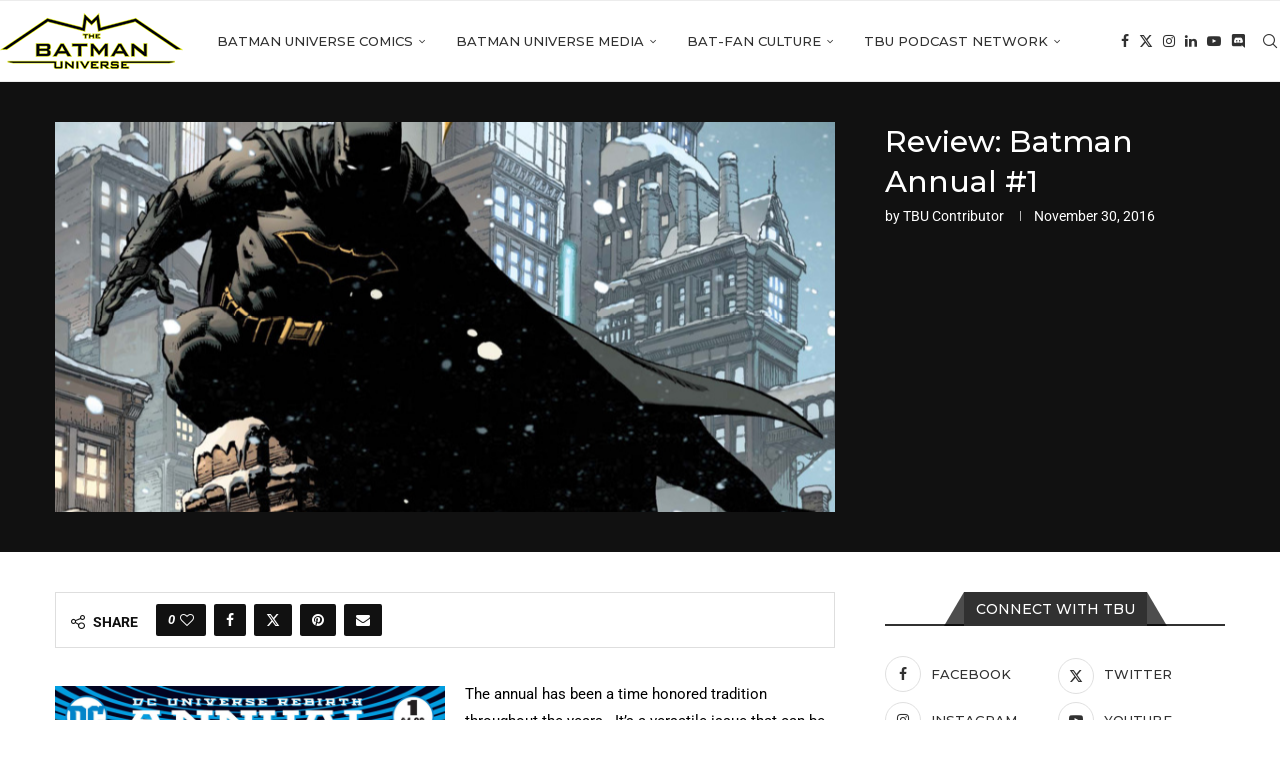

--- FILE ---
content_type: text/html; charset=UTF-8
request_url: https://thebatmanuniverse.net/batman-81/
body_size: 25022
content:
<!DOCTYPE html>
<html lang="en-US" prefix="og: https://ogp.me/ns#">
<head>
    <meta charset="UTF-8">
    <meta http-equiv="X-UA-Compatible" content="IE=edge">
    <meta name="viewport" content="width=device-width, initial-scale=1">
    <link rel="profile" href="https://gmpg.org/xfn/11"/>
    <link rel="alternate" type="application/rss+xml" title="The Batman Universe RSS Feed"
          href="https://thebatmanuniverse.net/feed/"/>
    <link rel="alternate" type="application/atom+xml" title="The Batman Universe Atom Feed"
          href="https://thebatmanuniverse.net/feed/atom/"/>
    <link rel="pingback" href="https://thebatmanuniverse.net/xmlrpc.php"/>
    <!--[if lt IE 9]>
	<script src="https://thebatmanuniverse.net/wp-content/themes/soledad/js/html5.js"></script>
	<![endif]-->
	<link rel='preconnect' href='https://fonts.googleapis.com' />
<link rel='preconnect' href='https://fonts.gstatic.com' />
<meta http-equiv='x-dns-prefetch-control' content='on'>
<link rel='dns-prefetch' href='//fonts.googleapis.com' />
<link rel='dns-prefetch' href='//fonts.gstatic.com' />
<link rel='dns-prefetch' href='//s.gravatar.com' />
<link rel='dns-prefetch' href='//www.google-analytics.com' />

<!-- Search Engine Optimization by Rank Math PRO - https://rankmath.com/ -->
<title>Review: Batman Annual #1 - The Batman Universe</title>
<meta name="robots" content="follow, index, max-snippet:-1, max-video-preview:-1, max-image-preview:large"/>
<link rel="canonical" href="https://thebatmanuniverse.net/batman-81/" />
<meta property="og:locale" content="en_US" />
<meta property="og:type" content="article" />
<meta property="og:title" content="Review: Batman Annual #1 - The Batman Universe" />
<meta property="og:description" content="The annual has been a time honored tradition throughout the years.  It’s a versatile issue that can&hellip;" />
<meta property="og:url" content="https://thebatmanuniverse.net/batman-81/" />
<meta property="og:site_name" content="The Batman Universe" />
<meta property="article:publisher" content="https://www.facebook.com/thebatmanuniverse/" />
<meta property="article:tag" content="ace the bat-hound" />
<meta property="article:tag" content="alfred pennyworth" />
<meta property="article:tag" content="annual" />
<meta property="article:tag" content="batman" />
<meta property="article:tag" content="bilquis evely" />
<meta property="article:tag" content="bruce wayne" />
<meta property="article:tag" content="david finch" />
<meta property="article:tag" content="declan shalvey" />
<meta property="article:tag" content="harley quinn" />
<meta property="article:tag" content="haunter" />
<meta property="article:tag" content="joker" />
<meta property="article:tag" content="kite man" />
<meta property="article:tag" content="minister blizzard" />
<meta property="article:tag" content="neal adams" />
<meta property="article:tag" content="paul dini" />
<meta property="article:tag" content="ray fawkes" />
<meta property="article:tag" content="riley rossmo" />
<meta property="article:tag" content="scarecrow" />
<meta property="article:tag" content="scott snyder" />
<meta property="article:tag" content="scott wilson" />
<meta property="article:tag" content="stag" />
<meta property="article:tag" content="steve orlando" />
<meta property="article:tag" content="tom king" />
<meta property="article:section" content="Comic Reviews and Editorials" />
<meta property="og:updated_time" content="2016-12-04T12:56:42-06:00" />
<meta property="og:image" content="https://thebatmanuniverse.net/wp-content/uploads/2016/12/annual.jpg" />
<meta property="og:image:secure_url" content="https://thebatmanuniverse.net/wp-content/uploads/2016/12/annual.jpg" />
<meta property="og:image:width" content="832" />
<meta property="og:image:height" content="1280" />
<meta property="og:image:alt" content="Review: Batman Annual #1" />
<meta property="og:image:type" content="image/jpeg" />
<meta property="article:published_time" content="2016-11-30T10:00:05-06:00" />
<meta property="article:modified_time" content="2016-12-04T12:56:42-06:00" />
<meta name="twitter:card" content="summary_large_image" />
<meta name="twitter:title" content="Review: Batman Annual #1 - The Batman Universe" />
<meta name="twitter:description" content="The annual has been a time honored tradition throughout the years.  It’s a versatile issue that can&hellip;" />
<meta name="twitter:site" content="@BatmanUniverse" />
<meta name="twitter:creator" content="@BatmanUniverse" />
<meta name="twitter:image" content="https://thebatmanuniverse.net/wp-content/uploads/2016/12/annual.jpg" />
<meta name="twitter:label1" content="Written by" />
<meta name="twitter:data1" content="TBU Contributor" />
<meta name="twitter:label2" content="Time to read" />
<meta name="twitter:data2" content="5 minutes" />
<script type="application/ld+json" class="rank-math-schema-pro">{"@context":"https://schema.org","@graph":[{"@type":["Person","Organization"],"@id":"https://thebatmanuniverse.net/#person","name":"The Batman Universe","sameAs":["https://www.facebook.com/thebatmanuniverse/","https://twitter.com/BatmanUniverse","https://www.instagram.com/thebatmanuniverse/","https://www.youtube.com/c/TheBatmanUniverse"],"logo":{"@type":"ImageObject","@id":"https://thebatmanuniverse.net/#logo","url":"https://thebatmanuniverse.net/wp-content/uploads/2021/01/logo.jpg","contentUrl":"https://thebatmanuniverse.net/wp-content/uploads/2021/01/logo.jpg","caption":"The Batman Universe","inLanguage":"en-US","width":"1000","height":"1000"},"image":{"@type":"ImageObject","@id":"https://thebatmanuniverse.net/#logo","url":"https://thebatmanuniverse.net/wp-content/uploads/2021/01/logo.jpg","contentUrl":"https://thebatmanuniverse.net/wp-content/uploads/2021/01/logo.jpg","caption":"The Batman Universe","inLanguage":"en-US","width":"1000","height":"1000"}},{"@type":"WebSite","@id":"https://thebatmanuniverse.net/#website","url":"https://thebatmanuniverse.net","name":"The Batman Universe","alternateName":"TBU","publisher":{"@id":"https://thebatmanuniverse.net/#person"},"inLanguage":"en-US"},{"@type":"ImageObject","@id":"https://thebatmanuniverse.net/wp-content/uploads/2016/12/annual.jpg","url":"https://thebatmanuniverse.net/wp-content/uploads/2016/12/annual.jpg","width":"832","height":"1280","inLanguage":"en-US"},{"@type":"WebPage","@id":"https://thebatmanuniverse.net/batman-81/#webpage","url":"https://thebatmanuniverse.net/batman-81/","name":"Review: Batman Annual #1 - The Batman Universe","datePublished":"2016-11-30T10:00:05-06:00","dateModified":"2016-12-04T12:56:42-06:00","isPartOf":{"@id":"https://thebatmanuniverse.net/#website"},"primaryImageOfPage":{"@id":"https://thebatmanuniverse.net/wp-content/uploads/2016/12/annual.jpg"},"inLanguage":"en-US"},{"@type":"Person","@id":"https://thebatmanuniverse.net/author/tbu-contributor/","name":"TBU Contributor","url":"https://thebatmanuniverse.net/author/tbu-contributor/","image":{"@type":"ImageObject","@id":"https://thebatmanuniverse.net/wp-content/uploads/2021/01/harold-150x150.jpg","url":"https://thebatmanuniverse.net/wp-content/uploads/2021/01/harold-150x150.jpg","caption":"TBU Contributor","inLanguage":"en-US"}},{"@type":"BlogPosting","headline":"Review: Batman Annual #1 - The Batman Universe","datePublished":"2016-11-30T10:00:05-06:00","dateModified":"2016-12-04T12:56:42-06:00","author":{"@id":"https://thebatmanuniverse.net/author/tbu-contributor/","name":"TBU Contributor"},"publisher":{"@id":"https://thebatmanuniverse.net/#person"},"description":"The annual has been a time honored tradition throughout the years.\u00a0 It\u2019s a versatile issue that can be used in a number of different manners.\u00a0 Batman Annual #1, for example, provides a number of short vignettes, each focusing on different characters and a different quick story.\u00a0 Also released this week, Superman Annual #1 follows the opposite approach, opting for one long story.\u00a0 Both are more than acceptable styles, but let\u2019s dig into Batman\u2019s series of shorts a little more deeply.","name":"Review: Batman Annual #1 - The Batman Universe","@id":"https://thebatmanuniverse.net/batman-81/#richSnippet","isPartOf":{"@id":"https://thebatmanuniverse.net/batman-81/#webpage"},"image":{"@id":"https://thebatmanuniverse.net/wp-content/uploads/2016/12/annual.jpg"},"inLanguage":"en-US","mainEntityOfPage":{"@id":"https://thebatmanuniverse.net/batman-81/#webpage"}}]}</script>
<!-- /Rank Math WordPress SEO plugin -->

<link rel='dns-prefetch' href='//fonts.googleapis.com' />
<link rel="alternate" title="oEmbed (JSON)" type="application/json+oembed" href="https://thebatmanuniverse.net/wp-json/oembed/1.0/embed?url=https%3A%2F%2Fthebatmanuniverse.net%2Fbatman-81%2F" />
<link rel="alternate" title="oEmbed (XML)" type="text/xml+oembed" href="https://thebatmanuniverse.net/wp-json/oembed/1.0/embed?url=https%3A%2F%2Fthebatmanuniverse.net%2Fbatman-81%2F&#038;format=xml" />
<style id='wp-img-auto-sizes-contain-inline-css' type='text/css'>
img:is([sizes=auto i],[sizes^="auto," i]){contain-intrinsic-size:3000px 1500px}
/*# sourceURL=wp-img-auto-sizes-contain-inline-css */
</style>
<style id='block-soledad-style-inline-css' type='text/css'>
.pchead-e-block{--pcborder-cl:#dedede;--pcaccent-cl:#6eb48c}.heading1-style-1>h1,.heading1-style-2>h1,.heading2-style-1>h2,.heading2-style-2>h2,.heading3-style-1>h3,.heading3-style-2>h3,.heading4-style-1>h4,.heading4-style-2>h4,.heading5-style-1>h5,.heading5-style-2>h5{padding-bottom:8px;border-bottom:1px solid var(--pcborder-cl);overflow:hidden}.heading1-style-2>h1,.heading2-style-2>h2,.heading3-style-2>h3,.heading4-style-2>h4,.heading5-style-2>h5{border-bottom-width:0;position:relative}.heading1-style-2>h1:before,.heading2-style-2>h2:before,.heading3-style-2>h3:before,.heading4-style-2>h4:before,.heading5-style-2>h5:before{content:'';width:50px;height:2px;bottom:0;left:0;z-index:2;background:var(--pcaccent-cl);position:absolute}.heading1-style-2>h1:after,.heading2-style-2>h2:after,.heading3-style-2>h3:after,.heading4-style-2>h4:after,.heading5-style-2>h5:after{content:'';width:100%;height:2px;bottom:0;left:20px;z-index:1;background:var(--pcborder-cl);position:absolute}.heading1-style-3>h1,.heading1-style-4>h1,.heading2-style-3>h2,.heading2-style-4>h2,.heading3-style-3>h3,.heading3-style-4>h3,.heading4-style-3>h4,.heading4-style-4>h4,.heading5-style-3>h5,.heading5-style-4>h5{position:relative;padding-left:20px}.heading1-style-3>h1:before,.heading1-style-4>h1:before,.heading2-style-3>h2:before,.heading2-style-4>h2:before,.heading3-style-3>h3:before,.heading3-style-4>h3:before,.heading4-style-3>h4:before,.heading4-style-4>h4:before,.heading5-style-3>h5:before,.heading5-style-4>h5:before{width:10px;height:100%;content:'';position:absolute;top:0;left:0;bottom:0;background:var(--pcaccent-cl)}.heading1-style-4>h1,.heading2-style-4>h2,.heading3-style-4>h3,.heading4-style-4>h4,.heading5-style-4>h5{padding:10px 20px;background:#f1f1f1}.heading1-style-5>h1,.heading2-style-5>h2,.heading3-style-5>h3,.heading4-style-5>h4,.heading5-style-5>h5{position:relative;z-index:1}.heading1-style-5>h1:before,.heading2-style-5>h2:before,.heading3-style-5>h3:before,.heading4-style-5>h4:before,.heading5-style-5>h5:before{content:"";position:absolute;left:0;bottom:0;width:200px;height:50%;transform:skew(-25deg) translateX(0);background:var(--pcaccent-cl);z-index:-1;opacity:.4}.heading1-style-6>h1,.heading2-style-6>h2,.heading3-style-6>h3,.heading4-style-6>h4,.heading5-style-6>h5{text-decoration:underline;text-underline-offset:2px;text-decoration-thickness:4px;text-decoration-color:var(--pcaccent-cl)}
/*# sourceURL=https://thebatmanuniverse.net/wp-content/themes/soledad/inc/block/heading-styles/build/style.min.css */
</style>
<style id='powerpress-player-block-style-inline-css' type='text/css'>


/*# sourceURL=https://thebatmanuniverse.net/wp-content/plugins/powerpress/blocks/player-block/build/style-index.css */
</style>
<link rel='stylesheet' id='wpo_min-header-0-css' href='https://thebatmanuniverse.net/wp-content/cache/wpo-minify/1768959399/assets/wpo-minify-header-937f03ba.min.css' type='text/css' media='all' />
<script type="text/javascript" id="beehive-gtm-frontend-header-js-after">
/* <![CDATA[ */
var dataLayer = [];
(function(w,d,s,l,i){w[l]=w[l]||[];w[l].push({'gtm.start':
			new Date().getTime(),event:'gtm.js'});var f=d.getElementsByTagName(s)[0],
			j=d.createElement(s),dl=l!='dataLayer'?'&l='+l:'';j.async=true;j.src=
			'https://www.googletagmanager.com/gtm.js?id='+i+dl;f.parentNode.insertBefore(j,f);
			})(window,document,'script','dataLayer','GTM-5KSG7MHR');
//# sourceURL=beehive-gtm-frontend-header-js-after
/* ]]> */
</script>
<script type="text/javascript" id="wpo_min-header-0-js-extra">
/* <![CDATA[ */
var bwg_objectsL10n = {"bwg_field_required":"field is required.","bwg_mail_validation":"This is not a valid email address.","bwg_search_result":"There are no images matching your search.","bwg_select_tag":"Select Tag","bwg_order_by":"Order By","bwg_search":"Search","bwg_show_ecommerce":"Show Ecommerce","bwg_hide_ecommerce":"Hide Ecommerce","bwg_show_comments":"Show Comments","bwg_hide_comments":"Hide Comments","bwg_restore":"Restore","bwg_maximize":"Maximize","bwg_fullscreen":"Fullscreen","bwg_exit_fullscreen":"Exit Fullscreen","bwg_search_tag":"SEARCH...","bwg_tag_no_match":"No tags found","bwg_all_tags_selected":"All tags selected","bwg_tags_selected":"tags selected","play":"Play","pause":"Pause","is_pro":"","bwg_play":"Play","bwg_pause":"Pause","bwg_hide_info":"Hide info","bwg_show_info":"Show info","bwg_hide_rating":"Hide rating","bwg_show_rating":"Show rating","ok":"Ok","cancel":"Cancel","select_all":"Select all","lazy_load":"0","lazy_loader":"https://thebatmanuniverse.net/wp-content/plugins/photo-gallery/images/ajax_loader.png","front_ajax":"0","bwg_tag_see_all":"see all tags","bwg_tag_see_less":"see less tags"};
//# sourceURL=wpo_min-header-0-js-extra
/* ]]> */
</script>
<script type="text/javascript" src="https://thebatmanuniverse.net/wp-content/cache/wpo-minify/1768959399/assets/wpo-minify-header-a9b6782d.min.js" id="wpo_min-header-0-js"></script>
<script type="text/javascript" src="https://thebatmanuniverse.net/wp-content/cache/wpo-minify/1768959399/assets/wpo-minify-header-749207de.min.js" id="wpo_min-header-1-js"></script>
<link rel="https://api.w.org/" href="https://thebatmanuniverse.net/wp-json/" /><link rel="alternate" title="JSON" type="application/json" href="https://thebatmanuniverse.net/wp-json/wp/v2/posts/35962" /><link rel="EditURI" type="application/rsd+xml" title="RSD" href="https://thebatmanuniverse.net/xmlrpc.php?rsd" />
<meta name="generator" content="WordPress 6.9" />
<meta name="generator" content="Soledad 8.7.0" />
<link rel='shortlink' href='https://thebatmanuniverse.net/?p=35962' />
    <style type="text/css">
                                .penci-review-text {
            color: #313131;
        }
                                                        .penci-review .penci-review-score-total {
            background-color: #0000ff;
        }
                .penci-review-score-num {
            color: #ffffff;
        }
                                                            </style>
	            <script type="text/javascript"><!--
                                function powerpress_pinw(pinw_url){window.open(pinw_url, 'PowerPressPlayer','toolbar=0,status=0,resizable=1,width=460,height=320');	return false;}
                //-->

                // tabnab protection
                window.addEventListener('load', function () {
                    // make all links have rel="noopener noreferrer"
                    document.querySelectorAll('a[target="_blank"]').forEach(link => {
                        link.setAttribute('rel', 'noopener noreferrer');
                    });
                });
            </script>
            <script type='text/javascript'>
/* <![CDATA[ */
var taqyeem = {"ajaxurl":"https://thebatmanuniverse.net/wp-admin/admin-ajax.php" , "your_rating":"Your Rating:"};
/* ]]> */
</script>

<style type="text/css" media="screen">

#review-box h2.review-box-header{
	font-weight: bold;
}


#review-box .review-item h5,	#review-box.review-percentage .review-item h5{
	font-size : 14px;
	font-weight: bold;
}


</style>
<style id="penci-custom-style" type="text/css">body{ --pcbg-cl: #fff; --pctext-cl: #313131; --pcborder-cl: #dedede; --pcheading-cl: #313131; --pcmeta-cl: #888888; --pcaccent-cl: #6eb48c; --pcbody-font: 'PT Serif', serif; --pchead-font: 'Raleway', sans-serif; --pchead-wei: bold; --pcava_bdr:10px;--pcajs_fvw:470px;--pcajs_fvmw:220px; } .single.penci-body-single-style-5 #header, .single.penci-body-single-style-6 #header, .single.penci-body-single-style-10 #header, .single.penci-body-single-style-5 .pc-wrapbuilder-header, .single.penci-body-single-style-6 .pc-wrapbuilder-header, .single.penci-body-single-style-10 .pc-wrapbuilder-header { --pchd-mg: 40px; } .fluid-width-video-wrapper > div { position: absolute; left: 0; right: 0; top: 0; width: 100%; height: 100%; } .yt-video-place { position: relative; text-align: center; } .yt-video-place.embed-responsive .start-video { display: block; top: 0; left: 0; bottom: 0; right: 0; position: absolute; transform: none; } .yt-video-place.embed-responsive .start-video img { margin: 0; padding: 0; top: 50%; display: inline-block; position: absolute; left: 50%; transform: translate(-50%, -50%); width: 68px; height: auto; } .mfp-bg { top: 0; left: 0; width: 100%; height: 100%; z-index: 9999999; overflow: hidden; position: fixed; background: #0b0b0b; opacity: .8; filter: alpha(opacity=80) } .mfp-wrap { top: 0; left: 0; width: 100%; height: 100%; z-index: 9999999; position: fixed; outline: none !important; -webkit-backface-visibility: hidden } body { --pchead-font: 'Montserrat', sans-serif; } body { --pcbody-font: 'Roboto', sans-serif; } p{ line-height: 1.8; } #navigation .menu > li > a, #navigation ul.menu ul.sub-menu li > a, .navigation ul.menu ul.sub-menu li > a, .penci-menu-hbg .menu li a, #sidebar-nav .menu li a { font-family: 'Montserrat', sans-serif; font-weight: normal; } .penci-hide-tagupdated{ display: none !important; } body, .widget ul li a{ font-size: 15px; } .widget ul li, .widget ol li, .post-entry, p, .post-entry p { font-size: 15px; line-height: 1.8; } body { --pchead-wei: 500; } .featured-area.featured-style-42 .item-inner-content, .featured-style-41 .swiper-slide, .slider-40-wrapper .nav-thumb-creative .thumb-container:after,.penci-slider44-t-item:before,.penci-slider44-main-wrapper .item, .featured-area .penci-image-holder, .featured-area .penci-slider4-overlay, .featured-area .penci-slide-overlay .overlay-link, .featured-style-29 .featured-slider-overlay, .penci-slider38-overlay{ border-radius: ; -webkit-border-radius: ; } .penci-featured-content-right:before{ border-top-right-radius: ; border-bottom-right-radius: ; } .penci-flat-overlay .penci-slide-overlay .penci-mag-featured-content:before{ border-bottom-left-radius: ; border-bottom-right-radius: ; } .container-single .post-image{ border-radius: ; -webkit-border-radius: ; } .penci-mega-post-inner, .penci-mega-thumbnail .penci-image-holder{ border-radius: ; -webkit-border-radius: ; } #navigation .menu > li > a, #navigation ul.menu ul.sub-menu li > a, .navigation ul.menu ul.sub-menu li > a, .penci-menu-hbg .menu li a, #sidebar-nav .menu li a, #navigation .penci-megamenu .penci-mega-child-categories a, .navigation .penci-megamenu .penci-mega-child-categories a{ font-weight: 500; } .editor-styles-wrapper, body:not(.pcdm-enable){ color: #000000; } .editor-styles-wrapper, body{ --pcaccent-cl: #a89d2a; } .penci-menuhbg-toggle:hover .lines-button:after, .penci-menuhbg-toggle:hover .penci-lines:before, .penci-menuhbg-toggle:hover .penci-lines:after,.tags-share-box.tags-share-box-s2 .post-share-plike,.penci-video_playlist .penci-playlist-title,.pencisc-column-2.penci-video_playlist .penci-video-nav .playlist-panel-item, .pencisc-column-1.penci-video_playlist .penci-video-nav .playlist-panel-item,.penci-video_playlist .penci-custom-scroll::-webkit-scrollbar-thumb, .pencisc-button, .post-entry .pencisc-button, .penci-dropcap-box, .penci-dropcap-circle, .penci-login-register input[type="submit"]:hover, .penci-ld .penci-ldin:before, .penci-ldspinner > div{ background: #a89d2a; } a, .post-entry .penci-portfolio-filter ul li a:hover, .penci-portfolio-filter ul li a:hover, .penci-portfolio-filter ul li.active a, .post-entry .penci-portfolio-filter ul li.active a, .penci-countdown .countdown-amount, .archive-box h1, .post-entry a, .container.penci-breadcrumb span a:hover,.container.penci-breadcrumb a:hover, .post-entry blockquote:before, .post-entry blockquote cite, .post-entry blockquote .author, .wpb_text_column blockquote:before, .wpb_text_column blockquote cite, .wpb_text_column blockquote .author, .penci-pagination a:hover, ul.penci-topbar-menu > li a:hover, div.penci-topbar-menu > ul > li a:hover, .penci-recipe-heading a.penci-recipe-print,.penci-review-metas .penci-review-btnbuy, .main-nav-social a:hover, .widget-social .remove-circle a:hover i, .penci-recipe-index .cat > a.penci-cat-name, #bbpress-forums li.bbp-body ul.forum li.bbp-forum-info a:hover, #bbpress-forums li.bbp-body ul.topic li.bbp-topic-title a:hover, #bbpress-forums li.bbp-body ul.forum li.bbp-forum-info .bbp-forum-content a, #bbpress-forums li.bbp-body ul.topic p.bbp-topic-meta a, #bbpress-forums .bbp-breadcrumb a:hover, #bbpress-forums .bbp-forum-freshness a:hover, #bbpress-forums .bbp-topic-freshness a:hover, #buddypress ul.item-list li div.item-title a, #buddypress ul.item-list li h4 a, #buddypress .activity-header a:first-child, #buddypress .comment-meta a:first-child, #buddypress .acomment-meta a:first-child, div.bbp-template-notice a:hover, .penci-menu-hbg .menu li a .indicator:hover, .penci-menu-hbg .menu li a:hover, #sidebar-nav .menu li a:hover, .penci-rlt-popup .rltpopup-meta .rltpopup-title:hover, .penci-video_playlist .penci-video-playlist-item .penci-video-title:hover, .penci_list_shortcode li:before, .penci-dropcap-box-outline, .penci-dropcap-circle-outline, .penci-dropcap-regular, .penci-dropcap-bold{ color: #a89d2a; } .penci-home-popular-post ul.slick-dots li button:hover, .penci-home-popular-post ul.slick-dots li.slick-active button, .post-entry blockquote .author span:after, .error-image:after, .error-404 .go-back-home a:after, .penci-header-signup-form, .woocommerce span.onsale, .woocommerce #respond input#submit:hover, .woocommerce a.button:hover, .woocommerce button.button:hover, .woocommerce input.button:hover, .woocommerce nav.woocommerce-pagination ul li span.current, .woocommerce div.product .entry-summary div[itemprop="description"]:before, .woocommerce div.product .entry-summary div[itemprop="description"] blockquote .author span:after, .woocommerce div.product .woocommerce-tabs #tab-description blockquote .author span:after, .woocommerce #respond input#submit.alt:hover, .woocommerce a.button.alt:hover, .woocommerce button.button.alt:hover, .woocommerce input.button.alt:hover, .pcheader-icon.shoping-cart-icon > a > span, #penci-demobar .buy-button, #penci-demobar .buy-button:hover, .penci-recipe-heading a.penci-recipe-print:hover,.penci-review-metas .penci-review-btnbuy:hover, .penci-review-process span, .penci-review-score-total, #navigation.menu-style-2 ul.menu ul.sub-menu:before, #navigation.menu-style-2 .menu ul ul.sub-menu:before, .penci-go-to-top-floating, .post-entry.blockquote-style-2 blockquote:before, #bbpress-forums #bbp-search-form .button, #bbpress-forums #bbp-search-form .button:hover, .wrapper-boxed .bbp-pagination-links span.current, #bbpress-forums #bbp_reply_submit:hover, #bbpress-forums #bbp_topic_submit:hover,#main .bbp-login-form .bbp-submit-wrapper button[type="submit"]:hover, #buddypress .dir-search input[type=submit], #buddypress .groups-members-search input[type=submit], #buddypress button:hover, #buddypress a.button:hover, #buddypress a.button:focus, #buddypress input[type=button]:hover, #buddypress input[type=reset]:hover, #buddypress ul.button-nav li a:hover, #buddypress ul.button-nav li.current a, #buddypress div.generic-button a:hover, #buddypress .comment-reply-link:hover, #buddypress input[type=submit]:hover, #buddypress div.pagination .pagination-links .current, #buddypress div.item-list-tabs ul li.selected a, #buddypress div.item-list-tabs ul li.current a, #buddypress div.item-list-tabs ul li a:hover, #buddypress table.notifications thead tr, #buddypress table.notifications-settings thead tr, #buddypress table.profile-settings thead tr, #buddypress table.profile-fields thead tr, #buddypress table.wp-profile-fields thead tr, #buddypress table.messages-notices thead tr, #buddypress table.forum thead tr, #buddypress input[type=submit] { background-color: #a89d2a; } .penci-pagination ul.page-numbers li span.current, #comments_pagination span { color: #fff; background: #a89d2a; border-color: #a89d2a; } .footer-instagram h4.footer-instagram-title > span:before, .woocommerce nav.woocommerce-pagination ul li span.current, .penci-pagination.penci-ajax-more a.penci-ajax-more-button:hover, .penci-recipe-heading a.penci-recipe-print:hover,.penci-review-metas .penci-review-btnbuy:hover, .home-featured-cat-content.style-14 .magcat-padding:before, .wrapper-boxed .bbp-pagination-links span.current, #buddypress .dir-search input[type=submit], #buddypress .groups-members-search input[type=submit], #buddypress button:hover, #buddypress a.button:hover, #buddypress a.button:focus, #buddypress input[type=button]:hover, #buddypress input[type=reset]:hover, #buddypress ul.button-nav li a:hover, #buddypress ul.button-nav li.current a, #buddypress div.generic-button a:hover, #buddypress .comment-reply-link:hover, #buddypress input[type=submit]:hover, #buddypress div.pagination .pagination-links .current, #buddypress input[type=submit], form.pc-searchform.penci-hbg-search-form input.search-input:hover, form.pc-searchform.penci-hbg-search-form input.search-input:focus, .penci-dropcap-box-outline, .penci-dropcap-circle-outline { border-color: #a89d2a; } .woocommerce .woocommerce-error, .woocommerce .woocommerce-info, .woocommerce .woocommerce-message { border-top-color: #a89d2a; } .penci-slider ol.penci-control-nav li a.penci-active, .penci-slider ol.penci-control-nav li a:hover, .penci-related-carousel .penci-owl-dot.active span, .penci-owl-carousel-slider .penci-owl-dot.active span{ border-color: #a89d2a; background-color: #a89d2a; } .woocommerce .woocommerce-message:before, .woocommerce form.checkout table.shop_table .order-total .amount, .woocommerce ul.products li.product .price ins, .woocommerce ul.products li.product .price, .woocommerce div.product p.price ins, .woocommerce div.product span.price ins, .woocommerce div.product p.price, .woocommerce div.product .entry-summary div[itemprop="description"] blockquote:before, .woocommerce div.product .woocommerce-tabs #tab-description blockquote:before, .woocommerce div.product .entry-summary div[itemprop="description"] blockquote cite, .woocommerce div.product .entry-summary div[itemprop="description"] blockquote .author, .woocommerce div.product .woocommerce-tabs #tab-description blockquote cite, .woocommerce div.product .woocommerce-tabs #tab-description blockquote .author, .woocommerce div.product .product_meta > span a:hover, .woocommerce div.product .woocommerce-tabs ul.tabs li.active, .woocommerce ul.cart_list li .amount, .woocommerce ul.product_list_widget li .amount, .woocommerce table.shop_table td.product-name a:hover, .woocommerce table.shop_table td.product-price span, .woocommerce table.shop_table td.product-subtotal span, .woocommerce-cart .cart-collaterals .cart_totals table td .amount, .woocommerce .woocommerce-info:before, .woocommerce div.product span.price, .penci-container-inside.penci-breadcrumb span a:hover,.penci-container-inside.penci-breadcrumb a:hover { color: #a89d2a; } .standard-content .penci-more-link.penci-more-link-button a.more-link, .penci-readmore-btn.penci-btn-make-button a, .penci-featured-cat-seemore.penci-btn-make-button a{ background-color: #a89d2a; color: #fff; } .penci-vernav-toggle:before{ border-top-color: #a89d2a; color: #fff; } .headline-title { background-color: #ff4081; } .headline-title.nticker-style-2:after, .headline-title.nticker-style-4:after{ border-color: #ff4081; } a.penci-topbar-post-title:hover { color: #292929; } ul.penci-topbar-menu > li a:hover, div.penci-topbar-menu > ul > li a:hover { color: #292929; } .penci-topbar-social a:hover { color: #292929; } #penci-login-popup:before{ opacity: ; } .navigation .menu > li > a:hover, .navigation .menu li.current-menu-item > a, .navigation .menu > li.current_page_item > a, .navigation .menu > li:hover > a, .navigation .menu > li.current-menu-ancestor > a, .navigation .menu > li.current-menu-item > a, .navigation .menu .sub-menu li a:hover, .navigation .menu .sub-menu li.current-menu-item > a, .navigation .sub-menu li:hover > a, #navigation .menu > li > a:hover, #navigation .menu li.current-menu-item > a, #navigation .menu > li.current_page_item > a, #navigation .menu > li:hover > a, #navigation .menu > li.current-menu-ancestor > a, #navigation .menu > li.current-menu-item > a, #navigation .menu .sub-menu li a:hover, #navigation .menu .sub-menu li.current-menu-item > a, #navigation .sub-menu li:hover > a { color: #aa6c39; } .navigation ul.menu > li > a:before, .navigation .menu > ul > li > a:before, #navigation ul.menu > li > a:before, #navigation .menu > ul > li > a:before { background: #aa6c39; } .navigation .menu ul.sub-menu li .pcmis-2 .penci-mega-post a:hover, .navigation .penci-megamenu .penci-mega-child-categories a.cat-active, .navigation .menu .penci-megamenu .penci-mega-child-categories a:hover, .navigation .menu .penci-megamenu .penci-mega-latest-posts .penci-mega-post a:hover, #navigation .menu ul.sub-menu li .pcmis-2 .penci-mega-post a:hover, #navigation .penci-megamenu .penci-mega-child-categories a.cat-active, #navigation .menu .penci-megamenu .penci-mega-child-categories a:hover, #navigation .menu .penci-megamenu .penci-mega-latest-posts .penci-mega-post a:hover { color: #aa6c39; } #navigation .penci-megamenu .penci-mega-thumbnail .mega-cat-name { background: #aa6c39; } #navigation ul.menu > li > a, #navigation .menu > ul > li > a { font-size: 13px; } #navigation .pcmis-5 .penci-mega-latest-posts.col-mn-4 .penci-mega-post:nth-child(5n + 1) .penci-mega-post-inner .penci-mega-meta .post-mega-title a { font-size:16.64px; } #navigation .penci-megamenu .post-mega-title a, .pc-builder-element .navigation .penci-megamenu .penci-content-megamenu .penci-mega-latest-posts .penci-mega-post .post-mega-title a{ font-size:13px; } #navigation .penci-megamenu .post-mega-title a, .pc-builder-element .navigation .penci-megamenu .penci-content-megamenu .penci-mega-latest-posts .penci-mega-post .post-mega-title a{ text-transform: none; } #navigation .menu .sub-menu li a:hover, #navigation .menu .sub-menu li.current-menu-item > a, #navigation .sub-menu li:hover > a { color: #aa6c39; } #navigation.menu-style-2 ul.menu ul.sub-menu:before, #navigation.menu-style-2 .menu ul ul.sub-menu:before { background-color: #aa6c39; } .penci-header-signup-form { padding-top: px; padding-bottom: px; } .penci-header-signup-form { background-color: #ff4081; } .header-social a:hover i, .main-nav-social a:hover, .penci-menuhbg-toggle:hover .lines-button:after, .penci-menuhbg-toggle:hover .penci-lines:before, .penci-menuhbg-toggle:hover .penci-lines:after { color: #aa6c39; } #sidebar-nav .menu li a:hover, .header-social.sidebar-nav-social a:hover i, #sidebar-nav .menu li a .indicator:hover, #sidebar-nav .menu .sub-menu li a .indicator:hover{ color: #aa6c39; } #sidebar-nav-logo:before{ background-color: #aa6c39; } .penci-slide-overlay .overlay-link, .penci-slider38-overlay, .penci-flat-overlay .penci-slide-overlay .penci-mag-featured-content:before, .slider-40-wrapper .list-slider-creative .item-slider-creative .img-container:before { opacity: ; } .penci-item-mag:hover .penci-slide-overlay .overlay-link, .featured-style-38 .item:hover .penci-slider38-overlay, .penci-flat-overlay .penci-item-mag:hover .penci-slide-overlay .penci-mag-featured-content:before { opacity: ; } .penci-featured-content .featured-slider-overlay { opacity: ; } .slider-40-wrapper .list-slider-creative .item-slider-creative:hover .img-container:before { opacity:; } .featured-style-29 .featured-slider-overlay { opacity: ; } .penci-standard-cat .cat > a.penci-cat-name { color: #aa6c39; } .penci-standard-cat .cat:before, .penci-standard-cat .cat:after { background-color: #aa6c39; } .standard-content .penci-post-box-meta .penci-post-share-box a:hover, .standard-content .penci-post-box-meta .penci-post-share-box a.liked { color: #aa6c39; } .header-standard .post-entry a:hover, .header-standard .author-post span a:hover, .standard-content a, .standard-content .post-entry a, .standard-post-entry a.more-link:hover, .penci-post-box-meta .penci-box-meta a:hover, .standard-content .post-entry blockquote:before, .post-entry blockquote cite, .post-entry blockquote .author, .standard-content-special .author-quote span, .standard-content-special .format-post-box .post-format-icon i, .standard-content-special .format-post-box .dt-special a:hover, .standard-content .penci-more-link a.more-link, .standard-content .penci-post-box-meta .penci-box-meta a:hover { color: #aa6c39; } .standard-content .penci-more-link.penci-more-link-button a.more-link{ background-color: #aa6c39; color: #fff; } .standard-content-special .author-quote span:before, .standard-content-special .author-quote span:after, .standard-content .post-entry ul li:before, .post-entry blockquote .author span:after, .header-standard:after { background-color: #aa6c39; } .penci-more-link a.more-link:before, .penci-more-link a.more-link:after { border-color: #aa6c39; } .penci_grid_title a, .penci-grid li .item h2 a, .penci-masonry .item-masonry h2 a, .grid-mixed .mixed-detail h2 a, .overlay-header-box .overlay-title a { text-transform: none; } .penci-grid li .item h2 a, .penci-masonry .item-masonry h2 a { } .penci-featured-infor .cat a.penci-cat-name, .penci-grid .cat a.penci-cat-name, .penci-masonry .cat a.penci-cat-name, .penci-featured-infor .cat a.penci-cat-name { color: #aa6c39; } .penci-featured-infor .cat a.penci-cat-name:after, .penci-grid .cat a.penci-cat-name:after, .penci-masonry .cat a.penci-cat-name:after, .penci-featured-infor .cat a.penci-cat-name:after{ border-color: #aa6c39; } .penci-post-share-box a.liked, .penci-post-share-box a:hover { color: #aa6c39; } .overlay-post-box-meta .overlay-share a:hover, .overlay-author a:hover, .penci-grid .standard-content-special .format-post-box .dt-special a:hover, .grid-post-box-meta span a:hover, .grid-post-box-meta span a.comment-link:hover, .penci-grid .standard-content-special .author-quote span, .penci-grid .standard-content-special .format-post-box .post-format-icon i, .grid-mixed .penci-post-box-meta .penci-box-meta a:hover { color: #aa6c39; } .penci-grid .standard-content-special .author-quote span:before, .penci-grid .standard-content-special .author-quote span:after, .grid-header-box:after, .list-post .header-list-style:after { background-color: #aa6c39; } .penci-grid .post-box-meta span:after, .penci-masonry .post-box-meta span:after { border-color: #aa6c39; } .penci-readmore-btn.penci-btn-make-button a{ background-color: #aa6c39; color: #fff; } .penci-grid li.typography-style .overlay-typography { opacity: ; } .penci-grid li.typography-style:hover .overlay-typography { opacity: ; } .penci-grid li.typography-style .item .main-typography h2 a:hover { color: #aa6c39; } .penci-grid li.typography-style .grid-post-box-meta span a:hover { color: #aa6c39; } .overlay-header-box .cat > a.penci-cat-name:hover { color: #aa5f22; } .penci-sidebar-content.style-7 .penci-border-arrow .inner-arrow:before, .penci-sidebar-content.style-9 .penci-border-arrow .inner-arrow:before { background-color: #aa6c39; } .penci-video_playlist .penci-video-playlist-item .penci-video-title:hover,.widget ul.side-newsfeed li .side-item .side-item-text h4 a:hover, .widget a:hover, .penci-sidebar-content .widget-social a:hover span, .widget-social a:hover span, .penci-tweets-widget-content .icon-tweets, .penci-tweets-widget-content .tweet-intents a, .penci-tweets-widget-content .tweet-intents span:after, .widget-social.remove-circle a:hover i , #wp-calendar tbody td a:hover, .penci-video_playlist .penci-video-playlist-item .penci-video-title:hover, .widget ul.side-newsfeed li .side-item .side-item-text .side-item-meta a:hover{ color: #aa6c39; } .widget .tagcloud a:hover, .widget-social a:hover i, .widget input[type="submit"]:hover,.penci-user-logged-in .penci-user-action-links a:hover,.penci-button:hover, .widget button[type="submit"]:hover { color: #fff; background-color: #aa6c39; border-color: #aa6c39; } .about-widget .about-me-heading:before { border-color: #aa6c39; } .penci-tweets-widget-content .tweet-intents-inner:before, .penci-tweets-widget-content .tweet-intents-inner:after, .pencisc-column-1.penci-video_playlist .penci-video-nav .playlist-panel-item, .penci-video_playlist .penci-custom-scroll::-webkit-scrollbar-thumb, .penci-video_playlist .penci-playlist-title { background-color: #aa6c39; } .penci-owl-carousel.penci-tweets-slider .penci-owl-dots .penci-owl-dot.active span, .penci-owl-carousel.penci-tweets-slider .penci-owl-dots .penci-owl-dot:hover span { border-color: #aa6c39; background-color: #aa6c39; } #footer-copyright * { font-style: normal; } .footer-subscribe .widget .mc4wp-form input[type="submit"]:hover { background-color: #ff4081; } .footer-widget-wrapper .penci-tweets-widget-content .icon-tweets, .footer-widget-wrapper .penci-tweets-widget-content .tweet-intents a, .footer-widget-wrapper .penci-tweets-widget-content .tweet-intents span:after, .footer-widget-wrapper .widget ul.side-newsfeed li .side-item .side-item-text h4 a:hover, .footer-widget-wrapper .widget a:hover, .footer-widget-wrapper .widget-social a:hover span, .footer-widget-wrapper a:hover, .footer-widget-wrapper .widget-social.remove-circle a:hover i, .footer-widget-wrapper .widget ul.side-newsfeed li .side-item .side-item-text .side-item-meta a:hover{ color: #aa6c39; } .footer-widget-wrapper .widget .tagcloud a:hover, .footer-widget-wrapper .widget-social a:hover i, .footer-widget-wrapper .mc4wp-form input[type="submit"]:hover, .footer-widget-wrapper .widget input[type="submit"]:hover,.footer-widget-wrapper .penci-user-logged-in .penci-user-action-links a:hover, .footer-widget-wrapper .widget button[type="submit"]:hover { color: #fff; background-color: #aa6c39; border-color: #aa6c39; } .footer-widget-wrapper .about-widget .about-me-heading:before { border-color: #aa6c39; } .footer-widget-wrapper .penci-tweets-widget-content .tweet-intents-inner:before, .footer-widget-wrapper .penci-tweets-widget-content .tweet-intents-inner:after { background-color: #aa6c39; } .footer-widget-wrapper .penci-owl-carousel.penci-tweets-slider .penci-owl-dots .penci-owl-dot.active span, .footer-widget-wrapper .penci-owl-carousel.penci-tweets-slider .penci-owl-dots .penci-owl-dot:hover span { border-color: #aa6c39; background: #aa6c39; } ul.footer-socials li a:hover i { background-color: #aa6c39; border-color: #aa6c39; } ul.footer-socials li a:hover span { color: #aa6c39; } .footer-socials-section, .penci-footer-social-moved{ border-color: #212121; } #footer-section, .penci-footer-social-moved{ background-color: #111111; } #footer-section .footer-menu li a:hover { color: #aa6c39; } .penci-go-to-top-floating { background-color: #aa6c39; } #footer-section a { color: #aa6c39; } .comment-content a, .container-single .post-entry a, .container-single .format-post-box .dt-special a:hover, .container-single .author-quote span, .container-single .author-post span a:hover, .post-entry blockquote:before, .post-entry blockquote cite, .post-entry blockquote .author, .wpb_text_column blockquote:before, .wpb_text_column blockquote cite, .wpb_text_column blockquote .author, .post-pagination a:hover, .author-content h5 a:hover, .author-content .author-social:hover, .item-related h3 a:hover, .container-single .format-post-box .post-format-icon i, .container.penci-breadcrumb.single-breadcrumb span a:hover,.container.penci-breadcrumb.single-breadcrumb a:hover, .penci_list_shortcode li:before, .penci-dropcap-box-outline, .penci-dropcap-circle-outline, .penci-dropcap-regular, .penci-dropcap-bold, .header-standard .post-box-meta-single .author-post span a:hover{ color: #aa6c39; } .container-single .standard-content-special .format-post-box, ul.slick-dots li button:hover, ul.slick-dots li.slick-active button, .penci-dropcap-box-outline, .penci-dropcap-circle-outline { border-color: #aa6c39; } ul.slick-dots li button:hover, ul.slick-dots li.slick-active button, #respond h3.comment-reply-title span:before, #respond h3.comment-reply-title span:after, .post-box-title:before, .post-box-title:after, .container-single .author-quote span:before, .container-single .author-quote span:after, .post-entry blockquote .author span:after, .post-entry blockquote .author span:before, .post-entry ul li:before, #respond #submit:hover, div.wpforms-container .wpforms-form.wpforms-form input[type=submit]:hover, div.wpforms-container .wpforms-form.wpforms-form button[type=submit]:hover, div.wpforms-container .wpforms-form.wpforms-form .wpforms-page-button:hover, .wpcf7 input[type="submit"]:hover, .widget_wysija input[type="submit"]:hover, .post-entry.blockquote-style-2 blockquote:before,.tags-share-box.tags-share-box-s2 .post-share-plike, .penci-dropcap-box, .penci-dropcap-circle, .penci-ldspinner > div{ background-color: #aa6c39; } .container-single .post-entry .post-tags a:hover { color: #fff; border-color: #aa6c39; background-color: #aa6c39; } .container-single .penci-standard-cat .cat > a.penci-cat-name { color: #aa6c39; } .container-single .penci-standard-cat .cat:before, .container-single .penci-standard-cat .cat:after { background-color: #aa6c39; } .container-single .single-post-title { text-transform: none; } @media only screen and (min-width: 769px){ .container-single .single-post-title { font-size: 30px; } } .container-single .single-post-title { } .list-post .header-list-style:after, .grid-header-box:after, .penci-overlay-over .overlay-header-box:after, .home-featured-cat-content .first-post .magcat-detail .mag-header:after { content: none; } .list-post .header-list-style, .grid-header-box, .penci-overlay-over .overlay-header-box, .home-featured-cat-content .first-post .magcat-detail .mag-header{ padding-bottom: 0; } .header-standard-wrapper, .penci-author-img-wrapper .author{justify-content: start;} .penci-body-single-style-16 .container.penci-breadcrumb, .penci-body-single-style-11 .penci-breadcrumb, .penci-body-single-style-12 .penci-breadcrumb, .penci-body-single-style-14 .penci-breadcrumb, .penci-body-single-style-16 .penci-breadcrumb, .penci-body-single-style-17 .penci-breadcrumb, .penci-body-single-style-18 .penci-breadcrumb, .penci-body-single-style-19 .penci-breadcrumb, .penci-body-single-style-22 .container.penci-breadcrumb, .penci-body-single-style-22 .container-single .header-standard, .penci-body-single-style-22 .container-single .post-box-meta-single, .penci-single-style-12 .container.penci-breadcrumb, .penci-body-single-style-11 .container.penci-breadcrumb, .penci-single-style-21 .single-breadcrumb,.penci-single-style-6 .single-breadcrumb, .penci-single-style-5 .single-breadcrumb, .penci-single-style-4 .single-breadcrumb, .penci-single-style-3 .single-breadcrumb, .penci-single-style-9 .single-breadcrumb, .penci-single-style-7 .single-breadcrumb{ text-align: left; } .penci-single-style-12 .container.penci-breadcrumb, .penci-body-single-style-11 .container.penci-breadcrumb, .container-single .header-standard, .container-single .post-box-meta-single { text-align: left; } .rtl .container-single .header-standard,.rtl .container-single .post-box-meta-single { text-align: right; } .container-single .post-pagination h5 { text-transform: none; } #respond h3.comment-reply-title span:before, #respond h3.comment-reply-title span:after, .post-box-title:before, .post-box-title:after { content: none; display: none; } .container-single .item-related h3 a { text-transform: none; } .tags-share-box.tags-share-box-2_3 .post-share .count-number-like, .tags-share-box.tags-share-box-2_3 .post-share a, .container-single .post-share a, .page-share .post-share a { color: #ffffff; } .container-single .post-share a:hover, .container-single .post-share a.liked, .page-share .post-share a:hover { color: #ffffff; } .tags-share-box.tags-share-box-2_3 .post-share .count-number-like, .post-share .count-number-like { color: #ffffff; } .tags-share-box .single-comment-o, .post-box-meta-single span, .header-standard .post-box-meta-single .author-post span, .header-standard .post-box-meta-single .author-post span a{ color: #ffffff; } .post-entry a, .container-single .post-entry a{ color: #aa6c39; } ul.homepage-featured-boxes .penci-fea-in:hover h4 span { color: #aa6c39; } .penci-home-popular-post .item-related h3 a:hover { color: #aa6c39; } .home-featured-cat-content .mag-photo .mag-overlay-photo { opacity: ; } .home-featured-cat-content .mag-photo:hover .mag-overlay-photo { opacity: ; } .inner-item-portfolio:hover .penci-portfolio-thumbnail a:after { opacity: ; } .penci_recent-posts-sc ul.side-newsfeed li .side-item .side-item-text h4 a, .widget ul.side-newsfeed li .side-item .side-item-text h4 a {font-size: 14px} .lets-review-block__wrap { font-size: 16px; } .lets-review-block__crit { font-size: 14px; } .penci-block-vc .style-7.penci-border-arrow .inner-arrow:before, .penci-block-vc.style-9 .penci-border-arrow .inner-arrow:before { background-color: #aa6c39; } body { --pcdm_btnbg: rgba(0, 0, 0, .1); --pcdm_btnd: #666; --pcdm_btndbg: #fff; --pcdm_btnn: var(--pctext-cl); --pcdm_btnnbg: var(--pcbg-cl); } body.pcdm-enable { --pcbg-cl: #000000; --pcbg-l-cl: #1a1a1a; --pcbg-d-cl: #000000; --pctext-cl: #fff; --pcborder-cl: #313131; --pcborders-cl: #3c3c3c; --pcheading-cl: rgba(255,255,255,0.9); --pcmeta-cl: #999999; --pcl-cl: #fff; --pclh-cl: #a89d2a; --pcaccent-cl: #a89d2a; background-color: var(--pcbg-cl); color: var(--pctext-cl); } body.pcdark-df.pcdm-enable.pclight-mode { --pcbg-cl: #fff; --pctext-cl: #313131; --pcborder-cl: #dedede; --pcheading-cl: #313131; --pcmeta-cl: #888888; --pcaccent-cl: #a89d2a; }</style>        <link rel="shortcut icon" href="https://thebatmanuniverse.net/wp-content/uploads/2021/01/logo.jpg"
              type="image/x-icon"/>
        <link rel="apple-touch-icon" sizes="180x180" href="https://thebatmanuniverse.net/wp-content/uploads/2021/01/logo.jpg">
	<script>
var penciBlocksArray=[];
var portfolioDataJs = portfolioDataJs || [];var PENCILOCALCACHE = {};
		(function () {
				"use strict";
		
				PENCILOCALCACHE = {
					data: {},
					remove: function ( ajaxFilterItem ) {
						delete PENCILOCALCACHE.data[ajaxFilterItem];
					},
					exist: function ( ajaxFilterItem ) {
						return PENCILOCALCACHE.data.hasOwnProperty( ajaxFilterItem ) && PENCILOCALCACHE.data[ajaxFilterItem] !== null;
					},
					get: function ( ajaxFilterItem ) {
						return PENCILOCALCACHE.data[ajaxFilterItem];
					},
					set: function ( ajaxFilterItem, cachedData ) {
						PENCILOCALCACHE.remove( ajaxFilterItem );
						PENCILOCALCACHE.data[ajaxFilterItem] = cachedData;
					}
				};
			}
		)();function penciBlock() {
		    this.atts_json = '';
		    this.content = '';
		}</script>
<script type="application/ld+json">{
    "@context": "https:\/\/schema.org\/",
    "@type": "organization",
    "@id": "#organization",
    "logo": {
        "@type": "ImageObject",
        "url": "https:\/\/thebatmanuniverse.net\/wp-content\/uploads\/2021\/01\/Colour-logo-small.png"
    },
    "url": "https:\/\/thebatmanuniverse.net\/",
    "name": "The Batman Universe",
    "description": "Batman Comic Reviews, Movies, Video Games, Merch &amp; More | The Batman Universe"
}</script><script type="application/ld+json">{
    "@context": "https:\/\/schema.org\/",
    "@type": "WebSite",
    "name": "The Batman Universe",
    "alternateName": "Batman Comic Reviews, Movies, Video Games, Merch &amp; More | The Batman Universe",
    "url": "https:\/\/thebatmanuniverse.net\/"
}</script><script type="application/ld+json">{
    "@context": "https:\/\/schema.org\/",
    "@type": "BlogPosting",
    "headline": "Review: Batman Annual #1",
    "description": "The annual has been a time honored tradition throughout the years.\u00a0 It\u2019s a versatile issue that can&hellip;",
    "datePublished": "2016-11-30T10:00:05-06:00",
    "datemodified": "2016-12-04T12:56:42-06:00",
    "mainEntityOfPage": "https:\/\/thebatmanuniverse.net\/batman-81\/",
    "image": {
        "@type": "ImageObject",
        "url": "https:\/\/thebatmanuniverse.net\/wp-content\/uploads\/2016\/12\/annual.jpg",
        "width": 832,
        "height": 1280
    },
    "publisher": {
        "@type": "Organization",
        "name": "The Batman Universe",
        "logo": {
            "@type": "ImageObject",
            "url": "https:\/\/thebatmanuniverse.net\/wp-content\/uploads\/2021\/01\/Colour-logo-small.png"
        }
    },
    "author": {
        "@type": "Person",
        "@id": "#person-TBUContributor",
        "name": "TBU Contributor",
        "url": "https:\/\/thebatmanuniverse.net\/author\/tbu-contributor\/"
    }
}</script><script type="application/ld+json">{
    "@context": "https:\/\/schema.org\/",
    "@type": "BreadcrumbList",
    "itemListElement": [
        {
            "@type": "ListItem",
            "position": 1,
            "item": {
                "@id": "https:\/\/thebatmanuniverse.net",
                "name": "Home"
            }
        },
        {
            "@type": "ListItem",
            "position": 2,
            "item": {
                "@id": "https:\/\/thebatmanuniverse.net\/category\/comic\/",
                "name": "Batman Universe Comics"
            }
        },
        {
            "@type": "ListItem",
            "position": 3,
            "item": {
                "@id": "https:\/\/thebatmanuniverse.net\/category\/comic\/comic-blog\/",
                "name": "Comic Reviews and Editorials"
            }
        },
        {
            "@type": "ListItem",
            "position": 4,
            "item": {
                "@id": "https:\/\/thebatmanuniverse.net\/batman-81\/",
                "name": "Review: Batman Annual #1"
            }
        }
    ]
}</script>					<!-- Google Analytics tracking code output by Beehive Analytics Pro -->
						<script async src="https://www.googletagmanager.com/gtag/js?id=G-9CN0HWQJR0&l=beehiveDataLayer"></script>
		<script>
						window.beehiveDataLayer = window.beehiveDataLayer || [];
			function beehive_ga() {beehiveDataLayer.push(arguments);}
			beehive_ga('js', new Date())
						beehive_ga('config', 'G-9CN0HWQJR0', {
				'anonymize_ip': false,
				'allow_google_signals': false,
			})
					</script>
		<meta name="generator" content="Elementor 3.33.6; features: additional_custom_breakpoints; settings: css_print_method-external, google_font-enabled, font_display-auto">
			<style>
				.e-con.e-parent:nth-of-type(n+4):not(.e-lazyloaded):not(.e-no-lazyload),
				.e-con.e-parent:nth-of-type(n+4):not(.e-lazyloaded):not(.e-no-lazyload) * {
					background-image: none !important;
				}
				@media screen and (max-height: 1024px) {
					.e-con.e-parent:nth-of-type(n+3):not(.e-lazyloaded):not(.e-no-lazyload),
					.e-con.e-parent:nth-of-type(n+3):not(.e-lazyloaded):not(.e-no-lazyload) * {
						background-image: none !important;
					}
				}
				@media screen and (max-height: 640px) {
					.e-con.e-parent:nth-of-type(n+2):not(.e-lazyloaded):not(.e-no-lazyload),
					.e-con.e-parent:nth-of-type(n+2):not(.e-lazyloaded):not(.e-no-lazyload) * {
						background-image: none !important;
					}
				}
			</style>
			<!-- Global site tag (gtag.js) - Google Analytics -->
<script async src="https://www.googletagmanager.com/gtag/js?id=UA-22230453-1"></script>
<script>
  window.dataLayer = window.dataLayer || [];
  function gtag(){dataLayer.push(arguments);}
  gtag('js', new Date());

  gtag('config', 'UA-22230453-1');
</script>
<!-- Google Tag Manager -->
<script>(function(w,d,s,l,i){w[l]=w[l]||[];w[l].push({'gtm.start':
new Date().getTime(),event:'gtm.js'});var f=d.getElementsByTagName(s)[0],
j=d.createElement(s),dl=l!='dataLayer'?'&l='+l:'';j.async=true;j.src=
'https://www.googletagmanager.com/gtm.js?id='+i+dl;f.parentNode.insertBefore(j,f);
})(window,document,'script','dataLayer','GTM-5KSG7MHR');</script>
<!-- End Google Tag Manager -->

</head>

<body class="wp-singular post-template-default single single-post postid-35962 single-format-standard wp-custom-logo wp-theme-soledad penci-disable-desc-collapse soledad-ver-8-7-0 pclight-mode penci-body-single-style-10 penci-show-pthumb pcmn-drdw-style-slide_down pchds-default pcsshare-above-content elementor-default elementor-kit-69169">
<!-- Google Tag Manager (noscript) -->
<noscript><iframe src="https://www.googletagmanager.com/ns.html?id=GTM-5KSG7MHR"
height="0" width="0" style="display:none;visibility:hidden"></iframe></noscript>
<!-- End Google Tag Manager (noscript) -->

		<noscript>
			<iframe src="https://www.googletagmanager.com/ns.html?id=GTM-5KSG7MHR" height="0" width="0" style="display:none;visibility:hidden"></iframe>
		</noscript>
		<div id="soledad_wrapper" class="wrapper-boxed header-style-header-6 header-search-style-default">
	<div class="penci-header-wrap"><header id="header" class="header-header-6 has-bottom-line" itemscope="itemscope" itemtype="https://schema.org/WPHeader">
							<nav id="navigation" class="header-layout-bottom header-6 menu-style-2" role="navigation" itemscope itemtype="https://schema.org/SiteNavigationElement">
            <div class="container container-1400">
                <div class="button-menu-mobile header-6"><svg width=18px height=18px viewBox="0 0 512 384" version=1.1 xmlns=http://www.w3.org/2000/svg xmlns:xlink=http://www.w3.org/1999/xlink><g stroke=none stroke-width=1 fill-rule=evenodd><g transform="translate(0.000000, 0.250080)"><rect x=0 y=0 width=512 height=62></rect><rect x=0 y=161 width=512 height=62></rect><rect x=0 y=321 width=512 height=62></rect></g></g></svg></div>
				<div id="logo">
	    <a href="https://thebatmanuniverse.net/">
        <img class="penci-mainlogo penci-limg penci-logo"  src="https://thebatmanuniverse.net/wp-content/uploads/2021/01/Colour-logo-small.png"
             alt="The Batman Universe" width="183"
             height="56"/>
		    </a>
	</div>
<ul id="menu-mainmenu" class="menu"><li id="menu-item-15416" class="menu-item menu-item-type-taxonomy menu-item-object-category current-post-ancestor menu-item-has-children ajax-mega-menu menu-item-15416"><a href="https://thebatmanuniverse.net/category/comic/">Batman Universe Comics</a>
<ul class="sub-menu">
	<li id="menu-item-15419" class="menu-item menu-item-type-taxonomy menu-item-object-category ajax-mega-menu menu-item-15419"><a href="https://thebatmanuniverse.net/category/comic/comic-news/">Comic News</a></li>
	<li id="menu-item-80654" class="menu-item menu-item-type-taxonomy menu-item-object-category ajax-mega-menu menu-item-80654"><a href="https://thebatmanuniverse.net/category/comic/previews/">Previews</a></li>
	<li id="menu-item-15418" class="menu-item menu-item-type-taxonomy menu-item-object-category current-post-ancestor current-menu-parent current-post-parent ajax-mega-menu menu-item-15418"><a href="https://thebatmanuniverse.net/category/comic/comic-blog/">Comic Reviews and Editorials</a></li>
</ul>
</li>
<li id="menu-item-63970" class="menu-item menu-item-type-taxonomy menu-item-object-category menu-item-has-children ajax-mega-menu menu-item-63970"><a href="https://thebatmanuniverse.net/category/media/">Batman Universe Media</a>
<ul class="sub-menu">
	<li id="menu-item-27350" class="menu-item menu-item-type-taxonomy menu-item-object-category menu-item-has-children ajax-mega-menu menu-item-27350"><a href="https://thebatmanuniverse.net/category/media/movie/">Films and Movies</a>
	<ul class="sub-menu">
		<li id="menu-item-15433" class="menu-item menu-item-type-taxonomy menu-item-object-category ajax-mega-menu menu-item-15433"><a href="https://thebatmanuniverse.net/category/media/movie/movie-news/">Movie News</a></li>
		<li id="menu-item-15432" class="menu-item menu-item-type-taxonomy menu-item-object-category ajax-mega-menu menu-item-15432"><a href="https://thebatmanuniverse.net/category/media/movie/movie-blog/">Movie Reviews and Editorials</a></li>
	</ul>
</li>
	<li id="menu-item-27351" class="menu-item menu-item-type-taxonomy menu-item-object-category menu-item-has-children ajax-mega-menu menu-item-27351"><a href="https://thebatmanuniverse.net/category/media/tv/">Televison</a>
	<ul class="sub-menu">
		<li id="menu-item-15435" class="menu-item menu-item-type-taxonomy menu-item-object-category ajax-mega-menu menu-item-15435"><a href="https://thebatmanuniverse.net/category/media/tv/tv-news/">News</a></li>
		<li id="menu-item-15434" class="menu-item menu-item-type-taxonomy menu-item-object-category ajax-mega-menu menu-item-15434"><a href="https://thebatmanuniverse.net/category/media/tv/tv-blog/">Reviews and Editorials</a></li>
	</ul>
</li>
	<li id="menu-item-27358" class="menu-item menu-item-type-taxonomy menu-item-object-category menu-item-has-children ajax-mega-menu menu-item-27358"><a href="https://thebatmanuniverse.net/category/media/videogame/">Video Games</a>
	<ul class="sub-menu">
		<li id="menu-item-15441" class="menu-item menu-item-type-taxonomy menu-item-object-category ajax-mega-menu menu-item-15441"><a href="https://thebatmanuniverse.net/category/media/videogame/videogame-news/">News</a></li>
		<li id="menu-item-15440" class="menu-item menu-item-type-taxonomy menu-item-object-category ajax-mega-menu menu-item-15440"><a href="https://thebatmanuniverse.net/category/media/videogame/videogame-blog/">Reviews and Editorials</a></li>
	</ul>
</li>
	<li id="menu-item-66650" class="menu-item menu-item-type-taxonomy menu-item-object-category menu-item-has-children ajax-mega-menu menu-item-66650"><a href="https://thebatmanuniverse.net/category/media/even-more/">Even More</a>
	<ul class="sub-menu">
		<li id="menu-item-66651" class="menu-item menu-item-type-taxonomy menu-item-object-category ajax-mega-menu menu-item-66651"><a href="https://thebatmanuniverse.net/category/media/even-more/news/">Media News</a></li>
		<li id="menu-item-66652" class="menu-item menu-item-type-taxonomy menu-item-object-category ajax-mega-menu menu-item-66652"><a href="https://thebatmanuniverse.net/category/media/even-more/reviews-and-editorials/">Media Reviews and Editorials</a></li>
	</ul>
</li>
</ul>
</li>
<li id="menu-item-63973" class="menu-item menu-item-type-taxonomy menu-item-object-category menu-item-has-children ajax-mega-menu menu-item-63973"><a href="https://thebatmanuniverse.net/category/culture/">Bat-Fan Culture</a>
<ul class="sub-menu">
	<li id="menu-item-15437" class="menu-item menu-item-type-taxonomy menu-item-object-category menu-item-has-children ajax-mega-menu menu-item-15437"><a href="https://thebatmanuniverse.net/category/culture/merchandise/">Merchandise</a>
	<ul class="sub-menu">
		<li id="menu-item-15439" class="menu-item menu-item-type-taxonomy menu-item-object-category ajax-mega-menu menu-item-15439"><a href="https://thebatmanuniverse.net/category/culture/merchandise/merchandise-news/">Merch News</a></li>
		<li id="menu-item-15438" class="menu-item menu-item-type-taxonomy menu-item-object-category ajax-mega-menu menu-item-15438"><a href="https://thebatmanuniverse.net/category/culture/merchandise/merchandise-blog/">Merch Reviews and Editorials</a></li>
	</ul>
</li>
	<li id="menu-item-27352" class="menu-item menu-item-type-taxonomy menu-item-object-category menu-item-has-children ajax-mega-menu menu-item-27352"><a href="https://thebatmanuniverse.net/category/culture/general/">Everything Else</a>
	<ul class="sub-menu">
		<li id="menu-item-27354" class="menu-item menu-item-type-taxonomy menu-item-object-category ajax-mega-menu menu-item-27354"><a href="https://thebatmanuniverse.net/category/culture/general/general-news/">News</a></li>
		<li id="menu-item-27353" class="menu-item menu-item-type-taxonomy menu-item-object-category ajax-mega-menu menu-item-27353"><a href="https://thebatmanuniverse.net/category/culture/general/general-blog/">Reviews and Editorials</a></li>
	</ul>
</li>
</ul>
</li>
<li id="menu-item-15420" class="menu-item menu-item-type-taxonomy menu-item-object-category menu-item-has-children ajax-mega-menu menu-item-15420"><a href="https://thebatmanuniverse.net/category/podcast/">TBU Podcast Network</a>
<ul class="sub-menu">
	<li id="menu-item-15428" class="menu-item menu-item-type-taxonomy menu-item-object-category ajax-mega-menu menu-item-15428"><a href="https://thebatmanuniverse.net/category/podcast/tbup/">The Batman Universe Podcast</a></li>
	<li id="menu-item-15425" class="menu-item menu-item-type-taxonomy menu-item-object-category ajax-mega-menu menu-item-15425"><a href="https://thebatmanuniverse.net/category/podcast/tbucp/">The Batman Universe Comic Podcast</a></li>
	<li id="menu-item-15429" class="menu-item menu-item-type-taxonomy menu-item-object-category ajax-mega-menu menu-item-15429"><a href="https://thebatmanuniverse.net/category/podcast/tbus/">TBU Specials</a></li>
	<li id="menu-item-15424" class="menu-item menu-item-type-taxonomy menu-item-object-category ajax-mega-menu menu-item-15424"><a href="https://thebatmanuniverse.net/category/podcast/tbu-batfans/">The Batman Universe Bat-Fans</a></li>
	<li id="menu-item-15421" class="menu-item menu-item-type-taxonomy menu-item-object-category ajax-mega-menu menu-item-15421"><a href="https://thebatmanuniverse.net/category/podcast/bto/">Batgirl to Oracle</a></li>
	<li id="menu-item-15422" class="menu-item menu-item-type-taxonomy menu-item-object-category ajax-mega-menu menu-item-15422"><a href="https://thebatmanuniverse.net/category/podcast/reltdp/">Robin: Everyone Loves the Drake</a></li>
	<li id="menu-item-53408" class="menu-item menu-item-type-taxonomy menu-item-object-category ajax-mega-menu menu-item-53408"><a href="https://thebatmanuniverse.net/category/podcast/tdkip/">Batman Books: The Dark Knight in Prose</a></li>
	<li id="menu-item-52883" class="menu-item menu-item-type-taxonomy menu-item-object-category ajax-mega-menu menu-item-52883"><a href="https://thebatmanuniverse.net/category/podcast/elyj/">Everyone Loves Young Justice</a></li>
	<li id="menu-item-15426" class="menu-item menu-item-type-taxonomy menu-item-object-category ajax-mega-menu menu-item-15426"><a href="https://thebatmanuniverse.net/category/podcast/tbuc/">TBU Commentaries</a></li>
	<li id="menu-item-15423" class="menu-item menu-item-type-taxonomy menu-item-object-category ajax-mega-menu menu-item-15423"><a href="https://thebatmanuniverse.net/category/podcast/tbu-bbfb/">TBU Bat-Books for Beginners</a></li>
</ul>
</li>
</ul><div id="top-search" class="penci-top-search pcheader-icon top-search-classes">
    <a href="#" class="search-click" aria-label="Search">
        <i class="penciicon-magnifiying-glass"></i>
    </a>
    <div class="show-search pcbds-default">
        		            <form role="search" method="get" class="pc-searchform"
                  action="https://thebatmanuniverse.net/">
                <div class="pc-searchform-inner">
                    <input type="text" class="search-input"
                           placeholder="Type and hit enter..." name="s"/>
                    <i class="penciicon-magnifiying-glass"></i>
                    <button type="submit"
                            class="searchsubmit penci-ele-btn">Search</button>
                </div>
            </form>
					        <a href="#" aria-label="Search" class="search-click close-search"><i class="penciicon-close-button"></i></a>
    </div>
</div>

				                    <div class="main-nav-social">
						<div class="inner-header-social">
				<a href="https://www.facebook.com/thebatmanuniverse/" aria-label="Facebook"  rel="noreferrer" target="_blank"><i class="penci-faicon fa fa-facebook" ></i></a>
						<a href="https://twitter.com/BatmanUniverse" aria-label="Twitter"  rel="noreferrer" target="_blank"><i class="penci-faicon penciicon-x-twitter" ></i></a>
						<a href="https://www.instagram.com/thebatmanuniverse/" aria-label="Instagram"  rel="noreferrer" target="_blank"><i class="penci-faicon fa fa-instagram" ></i></a>
						<a href="https://www.linkedin.com/company/the-comic-book-source-llc/" aria-label="Linkedin"  rel="noreferrer" target="_blank"><i class="penci-faicon fa fa-linkedin" ></i></a>
						<a href="https://www.youtube.com/c/TheBatmanUniverse" aria-label="Youtube"  rel="noreferrer" target="_blank"><i class="penci-faicon fa fa-youtube-play" ></i></a>
						<a href="https://discord.gg/sKZncrm" aria-label="Discord"  rel="noreferrer" target="_blank"><i class="penci-faicon penciicon-discord" ></i></a>
			</div>
                    </div>
				
            </div>
        </nav><!-- End Navigation -->
			</header>
<!-- end #header -->

</div>
<div class="penci-single-wrapper">
	<div class="penci-single-block">
		<div class="penci-single-pheader container-single penci-single-style-10 penci-single-smore container-single-fullwidth hentry  penci-header-text-white">
			<div class="penci-post-image-wrapper"><div class="container"><div class="post-format-entry-header"><div class="penci-sidebar-content">    <div class="header-standard header-classic single-header">
				        <h1 class="post-title single-post-title entry-title">Review: Batman Annual #1</h1>
						<div class="penci-hide-tagupdated">
			<span class="author-italic author vcard">by 										<a class="author-url url fn n"
											href="https://thebatmanuniverse.net/author/tbu-contributor/">TBU Contributor</a>
									</span>
			<time class="entry-date published" datetime="2016-11-30T10:00:05-06:00">November 30, 2016</time>		</div>
							            <div class="post-box-meta-single">
				                    <span class="author-post byline"><span
                                class="author vcard">by                                 <a class="author-url url fn n"
                                   href="https://thebatmanuniverse.net/author/tbu-contributor/">TBU Contributor</a>
							</span></span>
												                    <span><time class="entry-date published" datetime="2016-11-30T10:00:05-06:00">November 30, 2016</time></span>
																								            </div>
						    </div>
</div><div class="penci-single-s10-content">
			        <div class="post-image penci-header-text-white penci-jarallax">
			<img class="jarallax-img" src="https://thebatmanuniverse.net/wp-content/uploads/2016/12/annual.jpg" alt="">        </div>
	
</div></div></div></div>		</div>
		<div class="container container-single penci-single-style-10 penci-single-smore penci_sidebar right-sidebar penci-enable-lightbox">
			<div id="main" class="penci-main-sticky-sidebar">
				<div class="theiaStickySidebar">
																	<article id="post-35962" class="post type-post status-publish">
		
	    <div class="sstyle-style-10 tags-share-box tags-share-box-top single-post-share tags-share-box-s3  tags-share-box-2_3  social-align-default disable-btnplus post-share">
		<span class="penci-social-share-text"><i class="penciicon-sharing"></i>Share</span>		
					                <span class="post-share-item post-share-plike"><span class="count-number-like">0</span><a href="#" aria-label="Like this post" class="penci-post-like single-like-button" data-post_id="35962" title="Like" data-like="Like" data-unlike="Unlike"><i class="penci-faicon fa fa-heart-o" ></i></a></span><a class="new-ver-share post-share-item post-share-facebook" aria-label="Share on Facebook" target="_blank"  rel="noreferrer" href="https://www.facebook.com/sharer/sharer.php?u=https://thebatmanuniverse.net/batman-81/"><i class="penci-faicon fa fa-facebook" ></i><span class="dt-share">Facebook</span></a><a class="new-ver-share post-share-item post-share-twitter" aria-label="Share on Twitter" target="_blank"  rel="noreferrer" href="https://x.com/intent/tweet?text=Check%20out%20this%20article:%20Review%3A%20Batman%20Annual%20%231%20-%20https://thebatmanuniverse.net/batman-81/"><i class="penci-faicon penciicon-x-twitter" ></i><span class="dt-share">Twitter</span></a><a class="new-ver-share post-share-item post-share-pinterest" aria-label="Pin to Pinterest" data-pin-do="none"  rel="noreferrer" target="_blank" href="https://www.pinterest.com/pin/create/button/?url=https%3A%2F%2Fthebatmanuniverse.net%2Fbatman-81%2F&media=https%3A%2F%2Fthebatmanuniverse.net%2Fwp-content%2Fuploads%2F2016%2F12%2Fannual.jpg&description=Review%3A+Batman+Annual+%231"><i class="penci-faicon fa fa-pinterest" ></i><span class="dt-share">Pinterest</span></a><a class="new-ver-share post-share-item post-share-email" target="_blank" aria-label="Share via Email"  rel="noreferrer" href="mailto:?subject=Review:%20Batman%20Annual%20#1&#038;BODY=https://thebatmanuniverse.net/batman-81/"><i class="penci-faicon fa fa-envelope" ></i><span class="dt-share">Email</span></a><a class="post-share-item post-share-expand" href="#" aria-label="Share Expand"><i class="penci-faicon penciicon-add" ></i></a>		    </div>

    <div class="post-entry  blockquote-style-1">
        <div class="inner-post-entry entry-content" id="penci-post-entry-inner">

			<i class="penci-post-countview-number-check" style="display:none">1.2K</i>
			<p><img fetchpriority="high" decoding="async" class="alignleft wp-image-35971" src="http://thebatmanuniverse.net/wp-content/uploads/2016/12/annual-666x1024.jpg" alt="annual" width="390" height="600" srcset="https://thebatmanuniverse.net/wp-content/uploads/2016/12/annual-666x1024.jpg 666w, https://thebatmanuniverse.net/wp-content/uploads/2016/12/annual-195x300.jpg 195w, https://thebatmanuniverse.net/wp-content/uploads/2016/12/annual-768x1182.jpg 768w, https://thebatmanuniverse.net/wp-content/uploads/2016/12/annual.jpg 832w" sizes="(max-width: 390px) 100vw, 390px" />The annual has been a time honored tradition throughout the years.  It’s a versatile issue that can be used in a number of different manners.  Batman Annual #1, for example, provides a number of short vignettes, each focusing on different characters and a different quick story.  Also released this week, Superman Annual #1 follows the opposite approach, opting for one long story.  Both are more than acceptable styles, but let’s dig into Batman’s series of shorts a little more deeply.</p>
<p>&nbsp;</p>
<p>We kick off with “Good Boy,” scripted by Tom King with art by David Finch.  This story focuses on the leftovers of one of Joker’s actions.  He’s left behind a single dog, obviously deeply disturbed from his time involved with the Joker, who is adopted by Alfred.  That’s right, it’s the Rebirth first appearance of none other than Ace the Bat-Hound, stalwart crime fighting companion of the Caped Crusader from 1950’s and 1960’s Batman comics.  A lot is said about how stubborn the Batman character can be.  Read this story and see how stubborn Alfred can be.  It is a very sweet story that highlights Tom King’s strengths as a writer.  A dash of humor and a good amount of heart go a long way to making a story memorable.  This is more of what I want out of King’s run on the main Batman title.  There is a deeply emotional story lurking just below the surface that I greatly appreciate.  Also, you can’t go wrong with Kite Man.  Hell yeah.</p>
<p>&nbsp;</p>
<p>Next up, Declan Shalvey draws a story written by former Batman writer Scott Snyder with Ray Fawkes.  “Silent Night” focuses on a relatively quiet moment during a winter’s night in Gotham.  Batman enjoys a breather when the sudden arrival of a number of acrobats at a Gotham landmark turn out to be nothing more than a flash mob, entertaining the crowd for the holidays.  It’s a nice little story, though it seems to retread some of the same ground Snyder did in his New 52 epilogue story.  Shalvey is the star here.  He has a great style and eye.  I’m looking forward to his team up with Snyder on a future arc of All-Star Batman.</p>
<p>&nbsp;</p>
<p>“The Not So Silent Night of the Harley Quinn.”  You had me at Paul Dini and Neal Adams.  Dini returns to Harley Quinn, easily his most successful creation (which he shares credit with Bruce Timm), and teams with seminal Batman artist Neal Adams.  There are echoes of the Snyder story here, with Batman finding himself on a wintery Gotham night with no pressing matters to handle, but the wild card that is Harley Quinn freshens things up a bit.  Her banter with Batman was amusing if nothing else.  This version of Harley is much closer to the original thanks to Dini, eschewing the Deadpoolized, 4<sup>th</sup> wall breaking Harley in favor of a more grounded, humorous take.  Adams art may not be what it used to be, but it’s always good to see him pop in and do some work on the character.  This is the “fun” story of the annual, and it does its job admirably.</p>
<p>&nbsp;</p>
<p>Second to last, we have Steve Orlando and Riley Rossmo presenting us with “The Stag,” the odd duck out of the group.  Still holiday-related in nature, this issue does more to tie into future Batman events than the others.  Plus, we get another Rebirth first – the debut of Minister Blizzard.  Created in 1944 by William Moulton Marston (most famous for another of his creations, Wonder Woman), Minister Blizzard is yet another ice-themed villain in the DC pantheon.  Here, he’s used as a bit of a comic foil against another Bruce Wayne style millionaire.  There are some layers to this story, sowing seeds for what eventually will come in 2017.  It looks like they are going to be playing with the concept of Bruce Wayne again, something largely absent in King’s work so far.  As the Batman, he protects the city, but as Bruce Wayne he can help in many different ways.  Snyder played with this a little during the “Superheavy” arc.  At the end, we’re introduced to the new threat – The Stag.  There are a lot of questions and absolutely no answers given, so it looks like we’re going to be left in the lurch as to who or what The Stag is until the aforementioned 2017 storyline.  I’m hoping Orlando and Rossmo are involved, though.  Orlando’s mini event “Night of the Monster Man” received mixed results, but his ability to write a solid story can’t be argued.  And Rossmo is always nice to see.  He has a sketchy, unfinished approach that can be used well with the overall Batman style.</p>
<p>&nbsp;</p>
<p>Last up is “The Insecurity Diversion” from Scott Wilson and Bilquis Evely.  I was off put from the start, trying to figure out who Haunter is.  As far as I can tell this is a brand new character, which I wasn’t expecting.  This section of the annual I’m probably the toughest on.  There’s a lot to like here, but it seems rushed.  The introduction of Haunter and the establishment of the fear toxin being let loose on Gotham happen right out of the gate and the story doesn’t let up.  I can’t help but feel it would have benefited from getting an entire issue dedicated to it.  The Haunter is an interesting character with a surprising powerset, she can kill you if she comes in contact with your DNA.  Also, Scarecrow briefly shows up.  Everything’s tied up in a seemingly nice bow by the end, but I would have liked more.</p>
<p>&nbsp;</p>
<p>So, that’s that for Batman Annual #1.  They’ve really given us something for everyone in this book.  There’s laughter, there’s tears (I’m an animal lover and “Good Boy” hit me right in the feels).  There’s the promise of great things to come for Batman in 2017.  I have to say, it’s a great time to be a Bat-fan.</p>
<p>&nbsp;</p>
<p>[wp-review id=&#8221;35962&#8243;]</p>

			
            <div class="penci-single-link-pages">
				            </div>
							                    <div class="post-tags">
						<a href="https://thebatmanuniverse.net/tag/ace-the-bat-hound/" rel="tag">ace the bat-hound</a><a href="https://thebatmanuniverse.net/tag/alfred-pennyworth/" rel="tag">alfred pennyworth</a><a href="https://thebatmanuniverse.net/tag/annual/" rel="tag">annual</a><a href="https://thebatmanuniverse.net/tag/batman/" rel="tag">batman</a><a href="https://thebatmanuniverse.net/tag/bilquis-evely/" rel="tag">bilquis evely</a><a href="https://thebatmanuniverse.net/tag/bruce-wayne/" rel="tag">bruce wayne</a><a href="https://thebatmanuniverse.net/tag/david-finch/" rel="tag">david finch</a><a href="https://thebatmanuniverse.net/tag/declan-shalvey/" rel="tag">declan shalvey</a><a href="https://thebatmanuniverse.net/tag/harley-quinn/" rel="tag">harley quinn</a><a href="https://thebatmanuniverse.net/tag/haunter/" rel="tag">haunter</a><a href="https://thebatmanuniverse.net/tag/joker/" rel="tag">joker</a><a href="https://thebatmanuniverse.net/tag/kite-man/" rel="tag">kite man</a><a href="https://thebatmanuniverse.net/tag/minister-blizzard/" rel="tag">minister blizzard</a><a href="https://thebatmanuniverse.net/tag/neal-adams/" rel="tag">neal adams</a><a href="https://thebatmanuniverse.net/tag/paul-dini/" rel="tag">paul dini</a><a href="https://thebatmanuniverse.net/tag/ray-fawkes/" rel="tag">ray fawkes</a><a href="https://thebatmanuniverse.net/tag/riley-rossmo/" rel="tag">riley rossmo</a><a href="https://thebatmanuniverse.net/tag/scarecrow/" rel="tag">scarecrow</a><a href="https://thebatmanuniverse.net/tag/scott-snyder/" rel="tag">scott snyder</a><a href="https://thebatmanuniverse.net/tag/scott-wilson/" rel="tag">scott wilson</a><a href="https://thebatmanuniverse.net/tag/stag/" rel="tag">stag</a><a href="https://thebatmanuniverse.net/tag/steve-orlando/" rel="tag">steve orlando</a><a href="https://thebatmanuniverse.net/tag/tom-king/" rel="tag">tom king</a>                    </div>
							
			        </div>
    </div>

	
	
	
	
                    <div class="post-author abio-style-1 bioimg-round">

	

	<div class="author-img">
		<img data-del="avatar" src='https://thebatmanuniverse.net/wp-content/uploads/2021/01/harold-150x150.jpg' class='avatar pp-user-avatar avatar-100 photo ' height='100' width='100'/>	</div>
	<div class="author-content">
		<h5><a href="https://thebatmanuniverse.net/author/tbu-contributor/" title="Author TBU Contributor" rel="author">TBU Contributor</a></h5>
		

		
		<p>While this account is not actually associated with any single person, it does represent the former TBU Staff members who have moved on to greener pastures.</p>

		
		<div class="bio-social">
																																			</div>
	</div>
	</div>
	        
        
        
        
        
        
        
        
        
        
        
        
                    <div class="pcrlt-style-1 post-related">
	        <div class="post-title-box"><h4
                    class="post-box-title">Check Out Even More Related Content</h4></div>
		    <div class="swiper penci-owl-carousel penci-owl-carousel-slider penci-related-carousel"
         data-lazy="true" data-item="3"
         data-desktop="3" data-tablet="2"
         data-tabsmall="2"
         data-auto="false"
         data-speed="300" data-dots="true">
        <div class="swiper-wrapper">
							                    <div class="item-related swiper-slide">
                        <div class="item-related-inner">


															
                                <a  data-bgset="https://thebatmanuniverse.net/wp-content/uploads/2025/10/BATMAN-SUPERMAN-WORLDS-FINEST-47-MAIN-585x390.webp" class="penci-lazy related-thumb penci-image-holder"
                                   href="https://thebatmanuniverse.net/batman-superman-worlds-finest-47-review/"
                                   title="Comic Review: Batman/Superman: World&#8217;s Finest #47">
									
									                                </a>
							                            <div class="related-content">

                                <h3>
                                    <a href="https://thebatmanuniverse.net/batman-superman-worlds-finest-47-review/">Comic Review: Batman/Superman: World&#8217;s Finest #47</a>
                                </h3>
								                            </div>
                        </div>
                    </div>
				                    <div class="item-related swiper-slide">
                        <div class="item-related-inner">


															
                                <a  data-bgset="https://thebatmanuniverse.net/wp-content/uploads/2026/01/TBUCP-S18E1-585x390.jpg" class="penci-lazy related-thumb penci-image-holder"
                                   href="https://thebatmanuniverse.net/tbu-comic-podcast-season-18-episode-1/"
                                   title="TBU Comic Podcast: Season 18 Episode 1">
									
									                                </a>
							                            <div class="related-content">

                                <h3>
                                    <a href="https://thebatmanuniverse.net/tbu-comic-podcast-season-18-episode-1/">TBU Comic Podcast: Season 18 Episode 1</a>
                                </h3>
								                            </div>
                        </div>
                    </div>
				                    <div class="item-related swiper-slide">
                        <div class="item-related-inner">


															
                                <a  data-bgset="https://thebatmanuniverse.net/wp-content/uploads/2025/10/DC-KO-Knightfight-3-Mora-585x390.webp" class="penci-lazy related-thumb penci-image-holder"
                                   href="https://thebatmanuniverse.net/dc-ko-knightfight-3-comic-review/"
                                   title="Comic Review: DC K.O.: Knightfight #3">
									
									                                </a>
							                            <div class="related-content">

                                <h3>
                                    <a href="https://thebatmanuniverse.net/dc-ko-knightfight-3-comic-review/">Comic Review: DC K.O.: Knightfight #3</a>
                                </h3>
								                            </div>
                        </div>
                    </div>
				                    <div class="item-related swiper-slide">
                        <div class="item-related-inner">


															
                                <a  data-bgset="https://thebatmanuniverse.net/wp-content/uploads/2025/12/TBUCP-E432-585x390.jpg" class="penci-lazy related-thumb penci-image-holder"
                                   href="https://thebatmanuniverse.net/tbu-comic-podcast-season-17-episode-23/"
                                   title="TBU Comic Podcast: Season 17 Episode 23">
									
									                                </a>
							                            <div class="related-content">

                                <h3>
                                    <a href="https://thebatmanuniverse.net/tbu-comic-podcast-season-17-episode-23/">TBU Comic Podcast: Season 17 Episode 23</a>
                                </h3>
								                            </div>
                        </div>
                    </div>
				                    <div class="item-related swiper-slide">
                        <div class="item-related-inner">


															
                                <a  data-bgset="https://thebatmanuniverse.net/wp-content/uploads/2025/09/Immortal-Legend-Batman-05-Cover-Mora-585x390.webp" class="penci-lazy related-thumb penci-image-holder"
                                   href="https://thebatmanuniverse.net/immortal-legend-batman-5-comic-review/"
                                   title="Review: Immortal Legend Batman #5">
									
									                                </a>
							                            <div class="related-content">

                                <h3>
                                    <a href="https://thebatmanuniverse.net/immortal-legend-batman-5-comic-review/">Review: Immortal Legend Batman #5</a>
                                </h3>
								                            </div>
                        </div>
                    </div>
				                    <div class="item-related swiper-slide">
                        <div class="item-related-inner">


															
                                <a  data-bgset="https://thebatmanuniverse.net/wp-content/uploads/2025/12/DC-K.O.-Red-Hood-vs.-The-Joker-1-—-All-Fight-Month-Round-Eight-1-585x390.webp" class="penci-lazy related-thumb penci-image-holder"
                                   href="https://thebatmanuniverse.net/dc-k-o-red-hood-vs-the-joker-1-review/"
                                   title="DC K.O.: Red Hood vs. The Joker #1 Review">
									
									                                </a>
							                            <div class="related-content">

                                <h3>
                                    <a href="https://thebatmanuniverse.net/dc-k-o-red-hood-vs-the-joker-1-review/">DC K.O.: Red Hood vs. The Joker #1...</a>
                                </h3>
								                            </div>
                        </div>
                    </div>
				                    <div class="item-related swiper-slide">
                        <div class="item-related-inner">


															
                                <a  data-bgset="https://thebatmanuniverse.net/wp-content/uploads/2025/09/Harley-and-Ivy-Life-and-Crimes-2-Henderson-585x390.webp" class="penci-lazy related-thumb penci-image-holder"
                                   href="https://thebatmanuniverse.net/harley-ivy-life-and-crimes-2-comic-review/"
                                   title="Harley &amp; Ivy: Life and Crimes #2 Comic Book Review">
									
									                                </a>
							                            <div class="related-content">

                                <h3>
                                    <a href="https://thebatmanuniverse.net/harley-ivy-life-and-crimes-2-comic-review/">Harley &amp; Ivy: Life and Crimes #2 Comic...</a>
                                </h3>
								                            </div>
                        </div>
                    </div>
				                    <div class="item-related swiper-slide">
                        <div class="item-related-inner">


															
                                <a  data-bgset="https://thebatmanuniverse.net/wp-content/uploads/2025/12/TBUP-E290-585x390.jpg" class="penci-lazy related-thumb penci-image-holder"
                                   href="https://thebatmanuniverse.net/the-batman-universe-podcast-episode-290/"
                                   title="The Batman Universe Podcast Episode 290 &#8211; The DC Holiday Special 2017!">
									
									                                </a>
							                            <div class="related-content">

                                <h3>
                                    <a href="https://thebatmanuniverse.net/the-batman-universe-podcast-episode-290/">The Batman Universe Podcast Episode 290 &#8211; The...</a>
                                </h3>
								                            </div>
                        </div>
                    </div>
				                    <div class="item-related swiper-slide">
                        <div class="item-related-inner">


															
                                <a  data-bgset="https://thebatmanuniverse.net/wp-content/uploads/2025/08/Trinity-6-Main-585x390.webp" class="penci-lazy related-thumb penci-image-holder"
                                   href="https://thebatmanuniverse.net/trinity-daughter-of-wonder-woman-6-review/"
                                   title="Review: Trinity: Daughter of Wonder Woman #6">
									
									                                </a>
							                            <div class="related-content">

                                <h3>
                                    <a href="https://thebatmanuniverse.net/trinity-daughter-of-wonder-woman-6-review/">Review: Trinity: Daughter of Wonder Woman #6</a>
                                </h3>
								                            </div>
                        </div>
                    </div>
				</div><div class="penci-owl-dots"></div></div></div>        
        
        
        
        
        
                    
<div id="disqus_thread"></div>
        
        
</article>
									</div>
			</div>
			
<div id="sidebar"
     class="penci-sidebar-right penci-sidebar-content style-12 pcalign-center  pciconp-right pcicon-right penci-sticky-sidebar">
    <div class="theiaStickySidebar">
		<aside id="penci_social_widget-2" class="widget penci_social_widget"><h3 class="widget-title penci-border-arrow"><span class="inner-arrow">Connect with TBU</span></h3>
            <div class="widget-social
			 pc_aligncenter			 show-text
			
			
									">
				                        <a href="https://www.facebook.com/thebatmanuniverse/"
                           aria-label="Facebook"  rel="noreferrer"                           target="_blank"><i class="penci-faicon fa fa-facebook"  style="font-size: 14px"></i>                            <span style="font-size: 13px">Facebook</span></a>
						                        <a href="https://twitter.com/BatmanUniverse"
                           aria-label="Twitter"  rel="noreferrer"                           target="_blank"><i class="penci-faicon penciicon-x-twitter"  style="font-size: 14px"></i>                            <span style="font-size: 13px">Twitter</span></a>
						                        <a href="https://www.instagram.com/thebatmanuniverse/"
                           aria-label="Instagram"  rel="noreferrer"                           target="_blank"><i class="penci-faicon fa fa-instagram"  style="font-size: 14px"></i>                            <span style="font-size: 13px">Instagram</span></a>
						                        <a href="https://www.youtube.com/c/TheBatmanUniverse"
                           aria-label="Youtube"  rel="noreferrer"                           target="_blank"><i class="penci-faicon fa fa-youtube-play"  style="font-size: 14px"></i>                            <span style="font-size: 13px">Youtube</span></a>
						                        <a href="https://discord.gg/sKZncrm"
                           aria-label="Discord"  rel="noreferrer"                           target="_blank"><i class="penci-faicon penciicon-discord"  style="font-size: 14px"></i>                            <span style="font-size: 13px">Discord</span></a>
						            </div>

			</aside><aside id="text-2" class="widget widget_text">			<div class="textwidget"></div>
		</aside><aside id="penci_about_widget-2" class="widget penci_about_widget"><h3 class="widget-title penci-border-arrow"><span class="inner-arrow">Support TBU</span></h3>            <div id="penci-aboutmewg-3832"
                 class="about-widget pc_aligncenter">
									<a href="https://thebatmanuniverse.net/support-tbu/">					                    <img class="penci-widget-about-image nopin penci-lazy" nopin="nopin"
                         width="773" height="512"
                         src="data:image/svg+xml,%3Csvg%20xmlns=&#039;http://www.w3.org/2000/svg&#039;%20viewBox=&#039;0%200%20773%20512&#039;%3E%3C/svg%3E"
                         data-src="https://thebatmanuniverse.net/wp-content/uploads/2021/01/batsignal.jpg"
                         alt="Support TBU" style="border-radius: 50%; -webkit-border-radius: 50%;"/>
									</a>				
				                    <h2 class="about-me-heading">Support TBU</h2>
				
				                    <div class="about-me-desc"><p><p style="text-align: center;"><strong>Answer the call and check out the various ways that you can support TBU to keep the awesome community thriving for years to come.  Head over to our <span style="color: #aa6c39;"><a style="color: #aa6c39;" href="https://thebatmanuniverse.net/support-tbu/" target="_blank" rel="noopener"><span style="text-decoration: underline;">TBU Support Page</span></a></span> now. </strong></p></p></div>
				
            </div>
			</aside><aside id="text-3" class="widget widget_text">			<div class="textwidget"></div>
		</aside><aside id="penci_about_widget-3" class="widget penci_about_widget"><h3 class="widget-title penci-border-arrow"><span class="inner-arrow">Join TBU</span></h3>            <div id="penci-aboutmewg-4439"
                 class="about-widget pc_aligncenter">
									<a href="https://thebatmanuniverse.net/tbu-staff/">					                    <img class="penci-widget-about-image nopin penci-lazy" nopin="nopin"
                         width="2048" height="1584"
                         src="data:image/svg+xml,%3Csvg%20xmlns=&#039;http://www.w3.org/2000/svg&#039;%20viewBox=&#039;0%200%202048%201584&#039;%3E%3C/svg%3E"
                         data-src="https://thebatmanuniverse.net/wp-content/uploads/2021/01/bat-family.jpg"
                         alt="Join TBU" style="border-radius: 50%; -webkit-border-radius: 50%;"/>
									</a>				
				                    <h2 class="about-me-heading">Join TBU</h2>
				
				                    <div class="about-me-desc"><p><strong>Which member of the Bat-Family do you best represent? Whoever it may be, consider joining the TBU Family and contribute awesome content with other dedicated Bat-Fans. Check out our <span style="color: #aa6c39;"><a style="color: #aa6c39;" href="https://thebatmanuniverse.net/tbu-staff/" target="_blank" rel="noopener"><span style="text-decoration: underline;">TBU Staff Page</span></a></span> for more details.</strong></p></div>
				
            </div>
			</aside>    </div>
</div>
		</div>
			</div>
</div>
    <div class="clear-footer"></div>

		                    <footer id="footer-section"
        class="penci-footer-social-media
         footer-social-remove-circle        "
                itemscope itemtype="https://schema.org/WPFooter">
    <div class="container container-1400">
                    <div class="footer-socials-section
             penci-social-textcolored            ">
                <ul class="footer-socials">
                                                <li><a href="https://www.facebook.com/thebatmanuniverse/"
                                   aria-label="Facebook"  rel="noreferrer"                                   target="_blank"><i class="penci-faicon fa fa-facebook" ></i>                                    <span>Facebook</span></a>
                            </li>
                                                        <li><a href="https://twitter.com/BatmanUniverse"
                                   aria-label="Twitter"  rel="noreferrer"                                   target="_blank"><i class="penci-faicon penciicon-x-twitter" ></i>                                    <span>Twitter</span></a>
                            </li>
                                                        <li><a href="https://www.instagram.com/thebatmanuniverse/"
                                   aria-label="Instagram"  rel="noreferrer"                                   target="_blank"><i class="penci-faicon fa fa-instagram" ></i>                                    <span>Instagram</span></a>
                            </li>
                                                        <li><a href="https://www.linkedin.com/company/the-comic-book-source-llc/"
                                   aria-label="Linkedin"  rel="noreferrer"                                   target="_blank"><i class="penci-faicon fa fa-linkedin" ></i>                                    <span>Linkedin</span></a>
                            </li>
                                                        <li><a href="https://www.youtube.com/c/TheBatmanUniverse"
                                   aria-label="Youtube"  rel="noreferrer"                                   target="_blank"><i class="penci-faicon fa fa-youtube-play" ></i>                                    <span>Youtube</span></a>
                            </li>
                                                        <li><a href="https://discord.gg/sKZncrm"
                                   aria-label="Discord"  rel="noreferrer"                                   target="_blank"><i class="penci-faicon penciicon-discord" ></i>                                    <span>Discord</span></a>
                            </li>
                                            </ul>
            </div>
                                    <div class="footer-logo-copyright
             footer-not-logo             footer-not-gotop">
                
                
                                    <div id="footer-copyright">
                        <p><p align="center">The Batman Universe is now a part of The Comic Book Source, LLC and all material contained © 2008-Present. All Rights Reserved (All Wrongs Avenged). Contents may not be reprinted without permission. The Batman Universe is a "fan site" and is not affiliated in any way with DC Comics, DC Entertainment or Warner Bros. "Batman" and all elements are the trademarks of and © by DC Comics. No copyright infringement is intended. All promotional stills/artwork copyright by their respective intellectual property holders.</p>
<p align="center"><a href="http://thebatmanuniverse.net/contact-us" title="Contact Us" target="_blank">Contact Us</a></p></p>
                    </div>
                                            </div>
            </div>
</footer>
</div><!-- End .wrapper-boxed --><script type="speculationrules">
{"prefetch":[{"source":"document","where":{"and":[{"href_matches":"/*"},{"not":{"href_matches":["/wp-*.php","/wp-admin/*","/wp-content/uploads/*","/wp-content/*","/wp-content/plugins/*","/wp-content/themes/soledad/*","/*\\?(.+)"]}},{"not":{"selector_matches":"a[rel~=\"nofollow\"]"}},{"not":{"selector_matches":".no-prefetch, .no-prefetch a"}}]},"eagerness":"conservative"}]}
</script>
<span id="lr-check"></span>        <div class="penci-go-to-top-floating pgtt-style-1"><i class="penciicon-up-chevron"></i></div>
	    <a href="#" id="close-sidebar-nav"
       class="header-6 mstyle-default"><i class="penci-faicon fa fa-close" ></i></a>
    <nav id="sidebar-nav" class="header-6 mstyle-default" role="navigation"
	     itemscope
         itemtype="https://schema.org/SiteNavigationElement">

		                <div id="sidebar-nav-logo">
											                            <a href="https://thebatmanuniverse.net/"><img
                                        class="penci-lazy penci-limg"                                         src="data:image/svg+xml,%3Csvg%20xmlns=&#039;http://www.w3.org/2000/svg&#039;%20viewBox=&#039;0%200%20183%2056&#039;%3E%3C/svg%3E"
                                        width="183"
                                        height="56"
                                        data-src="https://thebatmanuniverse.net/wp-content/uploads/2021/01/Colour-logo-small.png"
                                        data-lightlogo="https://thebatmanuniverse.net/wp-content/uploads/2021/01/Colour-logo-small.png"
                                        alt="The Batman Universe"/></a>
											                </div>
			
			                <div class="header-social sidebar-nav-social">
					<div class="inner-header-social">
				<a href="https://www.facebook.com/thebatmanuniverse/" aria-label="Facebook"  rel="noreferrer" target="_blank"><i class="penci-faicon fa fa-facebook" ></i></a>
						<a href="https://twitter.com/BatmanUniverse" aria-label="Twitter"  rel="noreferrer" target="_blank"><i class="penci-faicon penciicon-x-twitter" ></i></a>
						<a href="https://www.instagram.com/thebatmanuniverse/" aria-label="Instagram"  rel="noreferrer" target="_blank"><i class="penci-faicon fa fa-instagram" ></i></a>
						<a href="https://www.linkedin.com/company/the-comic-book-source-llc/" aria-label="Linkedin"  rel="noreferrer" target="_blank"><i class="penci-faicon fa fa-linkedin" ></i></a>
						<a href="https://www.youtube.com/c/TheBatmanUniverse" aria-label="Youtube"  rel="noreferrer" target="_blank"><i class="penci-faicon fa fa-youtube-play" ></i></a>
						<a href="https://discord.gg/sKZncrm" aria-label="Discord"  rel="noreferrer" target="_blank"><i class="penci-faicon penciicon-discord" ></i></a>
			</div>
                </div>
			
			
			<ul id="menu-mainmenu-1" class="menu"><li class="menu-item menu-item-type-taxonomy menu-item-object-category current-post-ancestor menu-item-has-children ajax-mega-menu menu-item-15416"><a href="https://thebatmanuniverse.net/category/comic/">Batman Universe Comics</a>
<ul class="sub-menu">
	<li class="menu-item menu-item-type-taxonomy menu-item-object-category ajax-mega-menu menu-item-15419"><a href="https://thebatmanuniverse.net/category/comic/comic-news/">Comic News</a></li>
	<li class="menu-item menu-item-type-taxonomy menu-item-object-category ajax-mega-menu menu-item-80654"><a href="https://thebatmanuniverse.net/category/comic/previews/">Previews</a></li>
	<li class="menu-item menu-item-type-taxonomy menu-item-object-category current-post-ancestor current-menu-parent current-post-parent ajax-mega-menu menu-item-15418"><a href="https://thebatmanuniverse.net/category/comic/comic-blog/">Comic Reviews and Editorials</a></li>
</ul>
</li>
<li class="menu-item menu-item-type-taxonomy menu-item-object-category menu-item-has-children ajax-mega-menu menu-item-63970"><a href="https://thebatmanuniverse.net/category/media/">Batman Universe Media</a>
<ul class="sub-menu">
	<li class="menu-item menu-item-type-taxonomy menu-item-object-category menu-item-has-children ajax-mega-menu menu-item-27350"><a href="https://thebatmanuniverse.net/category/media/movie/">Films and Movies</a>
	<ul class="sub-menu">
		<li class="menu-item menu-item-type-taxonomy menu-item-object-category ajax-mega-menu menu-item-15433"><a href="https://thebatmanuniverse.net/category/media/movie/movie-news/">Movie News</a></li>
		<li class="menu-item menu-item-type-taxonomy menu-item-object-category ajax-mega-menu menu-item-15432"><a href="https://thebatmanuniverse.net/category/media/movie/movie-blog/">Movie Reviews and Editorials</a></li>
	</ul>
</li>
	<li class="menu-item menu-item-type-taxonomy menu-item-object-category menu-item-has-children ajax-mega-menu menu-item-27351"><a href="https://thebatmanuniverse.net/category/media/tv/">Televison</a>
	<ul class="sub-menu">
		<li class="menu-item menu-item-type-taxonomy menu-item-object-category ajax-mega-menu menu-item-15435"><a href="https://thebatmanuniverse.net/category/media/tv/tv-news/">News</a></li>
		<li class="menu-item menu-item-type-taxonomy menu-item-object-category ajax-mega-menu menu-item-15434"><a href="https://thebatmanuniverse.net/category/media/tv/tv-blog/">Reviews and Editorials</a></li>
	</ul>
</li>
	<li class="menu-item menu-item-type-taxonomy menu-item-object-category menu-item-has-children ajax-mega-menu menu-item-27358"><a href="https://thebatmanuniverse.net/category/media/videogame/">Video Games</a>
	<ul class="sub-menu">
		<li class="menu-item menu-item-type-taxonomy menu-item-object-category ajax-mega-menu menu-item-15441"><a href="https://thebatmanuniverse.net/category/media/videogame/videogame-news/">News</a></li>
		<li class="menu-item menu-item-type-taxonomy menu-item-object-category ajax-mega-menu menu-item-15440"><a href="https://thebatmanuniverse.net/category/media/videogame/videogame-blog/">Reviews and Editorials</a></li>
	</ul>
</li>
	<li class="menu-item menu-item-type-taxonomy menu-item-object-category menu-item-has-children ajax-mega-menu menu-item-66650"><a href="https://thebatmanuniverse.net/category/media/even-more/">Even More</a>
	<ul class="sub-menu">
		<li class="menu-item menu-item-type-taxonomy menu-item-object-category ajax-mega-menu menu-item-66651"><a href="https://thebatmanuniverse.net/category/media/even-more/news/">Media News</a></li>
		<li class="menu-item menu-item-type-taxonomy menu-item-object-category ajax-mega-menu menu-item-66652"><a href="https://thebatmanuniverse.net/category/media/even-more/reviews-and-editorials/">Media Reviews and Editorials</a></li>
	</ul>
</li>
</ul>
</li>
<li class="menu-item menu-item-type-taxonomy menu-item-object-category menu-item-has-children ajax-mega-menu menu-item-63973"><a href="https://thebatmanuniverse.net/category/culture/">Bat-Fan Culture</a>
<ul class="sub-menu">
	<li class="menu-item menu-item-type-taxonomy menu-item-object-category menu-item-has-children ajax-mega-menu menu-item-15437"><a href="https://thebatmanuniverse.net/category/culture/merchandise/">Merchandise</a>
	<ul class="sub-menu">
		<li class="menu-item menu-item-type-taxonomy menu-item-object-category ajax-mega-menu menu-item-15439"><a href="https://thebatmanuniverse.net/category/culture/merchandise/merchandise-news/">Merch News</a></li>
		<li class="menu-item menu-item-type-taxonomy menu-item-object-category ajax-mega-menu menu-item-15438"><a href="https://thebatmanuniverse.net/category/culture/merchandise/merchandise-blog/">Merch Reviews and Editorials</a></li>
	</ul>
</li>
	<li class="menu-item menu-item-type-taxonomy menu-item-object-category menu-item-has-children ajax-mega-menu menu-item-27352"><a href="https://thebatmanuniverse.net/category/culture/general/">Everything Else</a>
	<ul class="sub-menu">
		<li class="menu-item menu-item-type-taxonomy menu-item-object-category ajax-mega-menu menu-item-27354"><a href="https://thebatmanuniverse.net/category/culture/general/general-news/">News</a></li>
		<li class="menu-item menu-item-type-taxonomy menu-item-object-category ajax-mega-menu menu-item-27353"><a href="https://thebatmanuniverse.net/category/culture/general/general-blog/">Reviews and Editorials</a></li>
	</ul>
</li>
</ul>
</li>
<li class="menu-item menu-item-type-taxonomy menu-item-object-category menu-item-has-children ajax-mega-menu menu-item-15420"><a href="https://thebatmanuniverse.net/category/podcast/">TBU Podcast Network</a>
<ul class="sub-menu">
	<li class="menu-item menu-item-type-taxonomy menu-item-object-category ajax-mega-menu menu-item-15428"><a href="https://thebatmanuniverse.net/category/podcast/tbup/">The Batman Universe Podcast</a></li>
	<li class="menu-item menu-item-type-taxonomy menu-item-object-category ajax-mega-menu menu-item-15425"><a href="https://thebatmanuniverse.net/category/podcast/tbucp/">The Batman Universe Comic Podcast</a></li>
	<li class="menu-item menu-item-type-taxonomy menu-item-object-category ajax-mega-menu menu-item-15429"><a href="https://thebatmanuniverse.net/category/podcast/tbus/">TBU Specials</a></li>
	<li class="menu-item menu-item-type-taxonomy menu-item-object-category ajax-mega-menu menu-item-15424"><a href="https://thebatmanuniverse.net/category/podcast/tbu-batfans/">The Batman Universe Bat-Fans</a></li>
	<li class="menu-item menu-item-type-taxonomy menu-item-object-category ajax-mega-menu menu-item-15421"><a href="https://thebatmanuniverse.net/category/podcast/bto/">Batgirl to Oracle</a></li>
	<li class="menu-item menu-item-type-taxonomy menu-item-object-category ajax-mega-menu menu-item-15422"><a href="https://thebatmanuniverse.net/category/podcast/reltdp/">Robin: Everyone Loves the Drake</a></li>
	<li class="menu-item menu-item-type-taxonomy menu-item-object-category ajax-mega-menu menu-item-53408"><a href="https://thebatmanuniverse.net/category/podcast/tdkip/">Batman Books: The Dark Knight in Prose</a></li>
	<li class="menu-item menu-item-type-taxonomy menu-item-object-category ajax-mega-menu menu-item-52883"><a href="https://thebatmanuniverse.net/category/podcast/elyj/">Everyone Loves Young Justice</a></li>
	<li class="menu-item menu-item-type-taxonomy menu-item-object-category ajax-mega-menu menu-item-15426"><a href="https://thebatmanuniverse.net/category/podcast/tbuc/">TBU Commentaries</a></li>
	<li class="menu-item menu-item-type-taxonomy menu-item-object-category ajax-mega-menu menu-item-15423"><a href="https://thebatmanuniverse.net/category/podcast/tbu-bbfb/">TBU Bat-Books for Beginners</a></li>
</ul>
</li>
</ul>    </nav>
			<script>
				const lazyloadRunObserver = () => {
					const lazyloadBackgrounds = document.querySelectorAll( `.e-con.e-parent:not(.e-lazyloaded)` );
					const lazyloadBackgroundObserver = new IntersectionObserver( ( entries ) => {
						entries.forEach( ( entry ) => {
							if ( entry.isIntersecting ) {
								let lazyloadBackground = entry.target;
								if( lazyloadBackground ) {
									lazyloadBackground.classList.add( 'e-lazyloaded' );
								}
								lazyloadBackgroundObserver.unobserve( entry.target );
							}
						});
					}, { rootMargin: '200px 0px 200px 0px' } );
					lazyloadBackgrounds.forEach( ( lazyloadBackground ) => {
						lazyloadBackgroundObserver.observe( lazyloadBackground );
					} );
				};
				const events = [
					'DOMContentLoaded',
					'elementor/lazyload/observe',
				];
				events.forEach( ( event ) => {
					document.addEventListener( event, lazyloadRunObserver );
				} );
			</script>
			<script type="text/javascript" id="wpo_min-footer-0-js-extra">
/* <![CDATA[ */
var countVars = {"disqusShortname":"thebatmanuniverse"};
var embedVars = {"disqusConfig":{"integration":"wordpress 3.1.4 6.9"},"disqusIdentifier":"35962 http://thebatmanuniverse.net/?p=35962","disqusShortname":"thebatmanuniverse","disqusTitle":"Review: Batman Annual #1","disqusUrl":"https://thebatmanuniverse.net/batman-81/","postId":"35962"};
var pp_ajax_form = {"ajaxurl":"https://thebatmanuniverse.net/wp-admin/admin-ajax.php","confirm_delete":"Are you sure?","deleting_text":"Deleting...","deleting_error":"An error occurred. Please try again.","nonce":"0de8b0973d","disable_ajax_form":"false","is_checkout":"0","is_checkout_tax_enabled":"0","is_checkout_autoscroll_enabled":"true"};
var ajax_var_more = {"url":"https://thebatmanuniverse.net/wp-admin/admin-ajax.php","megamenu_url":"https://thebatmanuniverse.net/wp-admin/admin-ajax.php","archive_more_url":"https://thebatmanuniverse.net/wp-admin/admin-ajax.php","nonce":"3b0ae6ccce","errorPass":"\u003Cp class=\"message message-error\"\u003EPassword does not match the confirm password\u003C/p\u003E","login":"Email Address","more":"Read more","password":"Password","headerstyle":"default","reading_bar_pos":"footer","reading_bar_h":"5","carousel_e":"swing","slider_e":"creative","fcarousel_e":"swing","fslider_e":"creative","vfloat":"","vfloatp":"bottom-right","redirect_url":"","search_multi":"","search_multi_txt":[""]};
//# sourceURL=wpo_min-footer-0-js-extra
/* ]]> */
</script>
<script type="text/javascript" src="https://thebatmanuniverse.net/wp-content/cache/wpo-minify/1768959399/assets/wpo-minify-footer-499176ea.min.js" id="wpo_min-footer-0-js"></script>
<script type="text/javascript" src="https://thebatmanuniverse.net/wp-content/cache/wpo-minify/1768959399/assets/wpo-minify-footer-652a075d.min.js" id="wpo_min-footer-1-js" async="async" data-wp-strategy="async"></script>
<script type="text/javascript" src="https://thebatmanuniverse.net/wp-content/cache/wpo-minify/1768959399/assets/wpo-minify-footer-ed3c107b.min.js" id="wpo_min-footer-2-js"></script>
<script type='text/javascript' id="soledad-pagespeed-header" data-cfasync="false">!function(n,t){"object"==typeof exports&&"undefined"!=typeof module?module.exports=t():"function"==typeof define&&define.amd?define(t):(n="undefined"!=typeof globalThis?globalThis:n||self).LazyLoad=t()}(this,(function(){"use strict";function n(){return n=Object.assign||function(n){for(var t=1;t<arguments.length;t++){var e=arguments[t];for(var i in e)Object.prototype.hasOwnProperty.call(e,i)&&(n[i]=e[i])}return n},n.apply(this,arguments)}var t="undefined"!=typeof window,e=t&&!("onscroll"in window)||"undefined"!=typeof navigator&&/(gle|ing|ro)bot|crawl|spider/i.test(navigator.userAgent),i=t&&"IntersectionObserver"in window,o=t&&"classList"in document.createElement("p"),a=t&&window.devicePixelRatio>1,r={elements_selector:".lazy",container:e||t?document:null,threshold:300,thresholds:null,data_src:"src",data_srcset:"srcset",data_sizes:"sizes",data_bg:"bg",data_bg_hidpi:"bg-hidpi",data_bg_multi:"bg-multi",data_bg_multi_hidpi:"bg-multi-hidpi",data_poster:"poster",class_applied:"applied",class_loading:"loading",class_loaded:"loaded",class_error:"error",class_entered:"entered",class_exited:"exited",unobserve_completed:!0,unobserve_entered:!1,cancel_on_exit:!0,callback_enter:null,callback_exit:null,callback_applied:null,callback_loading:null,callback_loaded:null,callback_error:null,callback_finish:null,callback_cancel:null,use_native:!1},c=function(t){return n({},r,t)},u=function(n,t){var e,i="LazyLoad::Initialized",o=new n(t);try{e=new CustomEvent(i,{detail:{instance:o}})}catch(n){(e=document.createEvent("CustomEvent")).initCustomEvent(i,!1,!1,{instance:o})}window.dispatchEvent(e)},l="src",s="srcset",f="sizes",d="poster",_="llOriginalAttrs",g="loading",v="loaded",b="applied",p="error",h="native",m="data-",E="ll-status",I=function(n,t){return n.getAttribute(m+t)},y=function(n){return I(n,E)},A=function(n,t){return function(n,t,e){var i="data-ll-status";null!==e?n.setAttribute(i,e):n.removeAttribute(i)}(n,0,t)},k=function(n){return A(n,null)},L=function(n){return null===y(n)},w=function(n){return y(n)===h},x=[g,v,b,p],O=function(n,t,e,i){n&&(void 0===i?void 0===e?n(t):n(t,e):n(t,e,i))},N=function(n,t){o?n.classList.add(t):n.className+=(n.className?" ":"")+t},C=function(n,t){o?n.classList.remove(t):n.className=n.className.replace(new RegExp("(^|\\s+)"+t+"(\\s+|$)")," ").replace(/^\s+/,"").replace(/\s+$/,"")},M=function(n){return n.llTempImage},z=function(n,t){if(t){var e=t._observer;e&&e.unobserve(n)}},R=function(n,t){n&&(n.loadingCount+=t)},T=function(n,t){n&&(n.toLoadCount=t)},G=function(n){for(var t,e=[],i=0;t=n.children[i];i+=1)"SOURCE"===t.tagName&&e.push(t);return e},D=function(n,t){var e=n.parentNode;e&&"PICTURE"===e.tagName&&G(e).forEach(t)},V=function(n,t){G(n).forEach(t)},F=[l],j=[l,d],P=[l,s,f],S=function(n){return!!n[_]},U=function(n){return n[_]},$=function(n){return delete n[_]},q=function(n,t){if(!S(n)){var e={};t.forEach((function(t){e[t]=n.getAttribute(t)})),n[_]=e}},H=function(n,t){if(S(n)){var e=U(n);t.forEach((function(t){!function(n,t,e){e?n.setAttribute(t,e):n.removeAttribute(t)}(n,t,e[t])}))}},B=function(n,t,e){N(n,t.class_loading),A(n,g),e&&(R(e,1),O(t.callback_loading,n,e))},J=function(n,t,e){e&&n.setAttribute(t,e)},K=function(n,t){J(n,f,I(n,t.data_sizes)),J(n,s,I(n,t.data_srcset)),J(n,l,I(n,t.data_src))},Q={IMG:function(n,t){D(n,(function(n){q(n,P),K(n,t)})),q(n,P),K(n,t)},IFRAME:function(n,t){q(n,F),J(n,l,I(n,t.data_src))},VIDEO:function(n,t){V(n,(function(n){q(n,F),J(n,l,I(n,t.data_src))})),q(n,j),J(n,d,I(n,t.data_poster)),J(n,l,I(n,t.data_src)),n.load()}},W=["IMG","IFRAME","VIDEO"],X=function(n,t){!t||function(n){return n.loadingCount>0}(t)||function(n){return n.toLoadCount>0}(t)||O(n.callback_finish,t)},Y=function(n,t,e){n.addEventListener(t,e),n.llEvLisnrs[t]=e},Z=function(n,t,e){n.removeEventListener(t,e)},nn=function(n){return!!n.llEvLisnrs},tn=function(n){if(nn(n)){var t=n.llEvLisnrs;for(var e in t){var i=t[e];Z(n,e,i)}delete n.llEvLisnrs}},en=function(n,t,e){!function(n){delete n.llTempImage}(n),R(e,-1),function(n){n&&(n.toLoadCount-=1)}(e),C(n,t.class_loading),t.unobserve_completed&&z(n,e)},on=function(n,t,e){var i=M(n)||n;nn(i)||function(n,t,e){nn(n)||(n.llEvLisnrs={});var i="VIDEO"===n.tagName?"loadeddata":"load";Y(n,i,t),Y(n,"error",e)}(i,(function(o){!function(n,t,e,i){var o=w(t);en(t,e,i),N(t,e.class_loaded),A(t,v),O(e.callback_loaded,t,i),o||X(e,i)}(0,n,t,e),tn(i)}),(function(o){!function(n,t,e,i){var o=w(t);en(t,e,i),N(t,e.class_error),A(t,p),O(e.callback_error,t,i),o||X(e,i)}(0,n,t,e),tn(i)}))},an=function(n,t,e){!function(n){n.llTempImage=document.createElement("IMG")}(n),on(n,t,e),function(n){S(n)||(n[_]={backgroundImage:n.style.backgroundImage})}(n),function(n,t,e){var i=I(n,t.data_bg),o=I(n,t.data_bg_hidpi),r=a&&o?o:i;r&&(n.style.backgroundImage='url("'.concat(r,'")'),M(n).setAttribute(l,r),B(n,t,e))}(n,t,e),function(n,t,e){var i=I(n,t.data_bg_multi),o=I(n,t.data_bg_multi_hidpi),r=a&&o?o:i;r&&(n.style.backgroundImage=r,function(n,t,e){N(n,t.class_applied),A(n,b),e&&(t.unobserve_completed&&z(n,t),O(t.callback_applied,n,e))}(n,t,e))}(n,t,e)},rn=function(n,t,e){!function(n){return W.indexOf(n.tagName)>-1}(n)?an(n,t,e):function(n,t,e){on(n,t,e),function(n,t,e){var i=Q[n.tagName];i&&(i(n,t),B(n,t,e))}(n,t,e)}(n,t,e)},cn=function(n){n.removeAttribute(l),n.removeAttribute(s),n.removeAttribute(f)},un=function(n){D(n,(function(n){H(n,P)})),H(n,P)},ln={IMG:un,IFRAME:function(n){H(n,F)},VIDEO:function(n){V(n,(function(n){H(n,F)})),H(n,j),n.load()}},sn=function(n,t){(function(n){var t=ln[n.tagName];t?t(n):function(n){if(S(n)){var t=U(n);n.style.backgroundImage=t.backgroundImage}}(n)})(n),function(n,t){L(n)||w(n)||(C(n,t.class_entered),C(n,t.class_exited),C(n,t.class_applied),C(n,t.class_loading),C(n,t.class_loaded),C(n,t.class_error))}(n,t),k(n),$(n)},fn=["IMG","IFRAME","VIDEO"],dn=function(n){return n.use_native&&"loading"in HTMLImageElement.prototype},_n=function(n,t,e){n.forEach((function(n){return function(n){return n.isIntersecting||n.intersectionRatio>0}(n)?function(n,t,e,i){var o=function(n){return x.indexOf(y(n))>=0}(n);A(n,"entered"),N(n,e.class_entered),C(n,e.class_exited),function(n,t,e){t.unobserve_entered&&z(n,e)}(n,e,i),O(e.callback_enter,n,t,i),o||rn(n,e,i)}(n.target,n,t,e):function(n,t,e,i){L(n)||(N(n,e.class_exited),function(n,t,e,i){e.cancel_on_exit&&function(n){return y(n)===g}(n)&&"IMG"===n.tagName&&(tn(n),function(n){D(n,(function(n){cn(n)})),cn(n)}(n),un(n),C(n,e.class_loading),R(i,-1),k(n),O(e.callback_cancel,n,t,i))}(n,t,e,i),O(e.callback_exit,n,t,i))}(n.target,n,t,e)}))},gn=function(n){return Array.prototype.slice.call(n)},vn=function(n){return n.container.querySelectorAll(n.elements_selector)},bn=function(n){return function(n){return y(n)===p}(n)},pn=function(n,t){return function(n){return gn(n).filter(L)}(n||vn(t))},hn=function(n,e){var o=c(n);this._settings=o,this.loadingCount=0,function(n,t){i&&!dn(n)&&(t._observer=new IntersectionObserver((function(e){_n(e,n,t)}),function(n){return{root:n.container===document?null:n.container,rootMargin:n.thresholds||n.threshold+"px"}}(n)))}(o,this),function(n,e){t&&window.addEventListener("online",(function(){!function(n,t){var e;(e=vn(n),gn(e).filter(bn)).forEach((function(t){C(t,n.class_error),k(t)})),t.update()}(n,e)}))}(o,this),this.update(e)};return hn.prototype={update:function(n){var t,o,a=this._settings,r=pn(n,a);T(this,r.length),!e&&i?dn(a)?function(n,t,e){n.forEach((function(n){-1!==fn.indexOf(n.tagName)&&function(n,t,e){n.setAttribute("loading","lazy"),on(n,t,e),function(n,t){var e=Q[n.tagName];e&&e(n,t)}(n,t),A(n,h)}(n,t,e)})),T(e,0)}(r,a,this):(o=r,function(n){n.disconnect()}(t=this._observer),function(n,t){t.forEach((function(t){n.observe(t)}))}(t,o)):this.loadAll(r)},destroy:function(){this._observer&&this._observer.disconnect(),vn(this._settings).forEach((function(n){$(n)})),delete this._observer,delete this._settings,delete this.loadingCount,delete this.toLoadCount},loadAll:function(n){var t=this,e=this._settings;pn(n,e).forEach((function(n){z(n,t),rn(n,e,t)}))},restoreAll:function(){var n=this._settings;vn(n).forEach((function(t){sn(t,n)}))}},hn.load=function(n,t){var e=c(t);rn(n,e)},hn.resetStatus=function(n){k(n)},t&&function(n,t){if(t)if(t.length)for(var e,i=0;e=t[i];i+=1)u(n,e);else u(n,t)}(hn,window.lazyLoadOptions),hn}));

(function () {

    var PenciLazy = new LazyLoad({
        elements_selector: '.penci-lazy',
        data_bg: 'bgset',
        class_loading: 'lazyloading',
        class_entered: 'lazyloaded',
        class_loaded: 'pcloaded',
        unobserve_entered: true
    });

    MutationObserver = window.MutationObserver || window.WebKitMutationObserver;

    var observer = new MutationObserver(function(mutations, observer) {
        PenciLazy.update();
    });

    observer.observe(document, {
        subtree: true,
        attributes: true
    });
})();
</script>
</body>
</html>